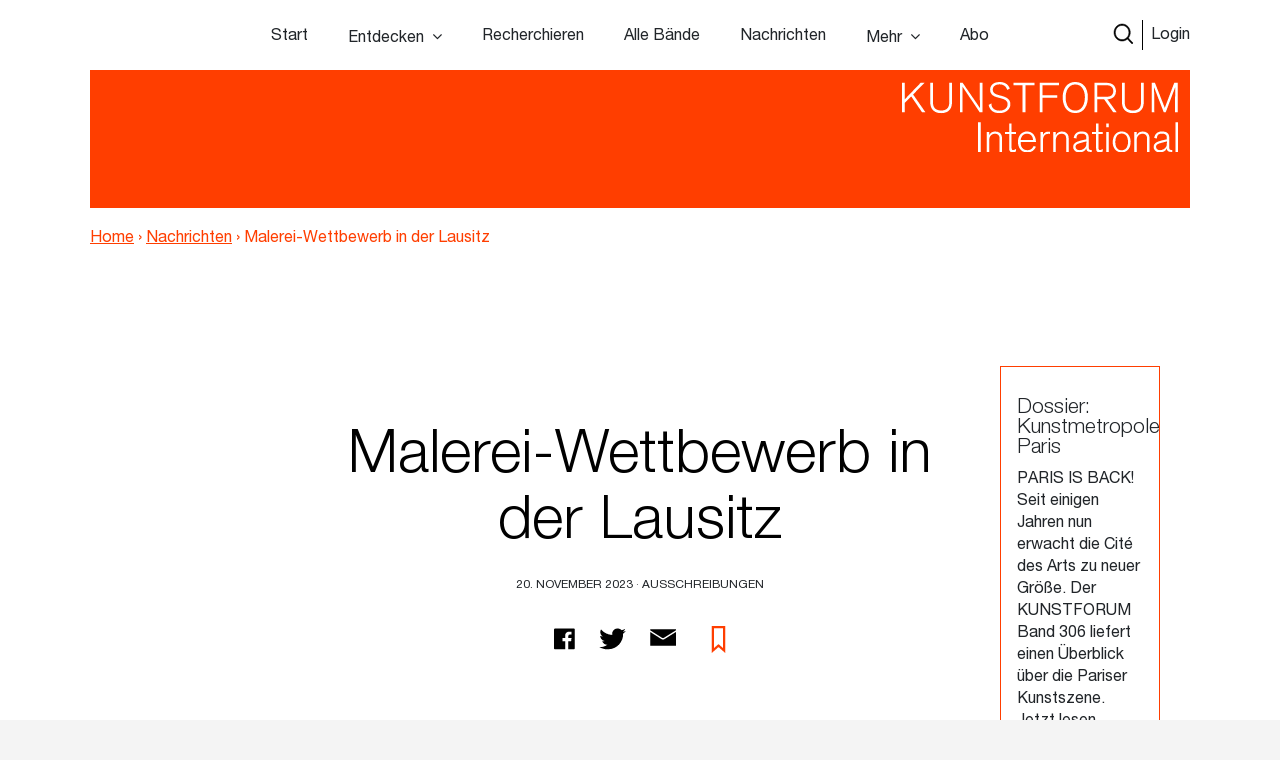

--- FILE ---
content_type: text/html; charset=UTF-8
request_url: https://www.kunstforum.de/nachrichten/malerei-wettbewerb-in-der-lausitz/
body_size: 18711
content:
<!doctype html>
<html lang="de-DE">
  <head>
  <meta charset="utf-8">
  <meta http-equiv="x-ua-compatible" content="ie=edge">
  <meta name="viewport" content="width=device-width, initial-scale=1, maximum-scale=1">
  <meta name="facebook-domain-verification" content="9qe2nx740zivirl8zvhvly3xbntbz3" />
  <link rel="icon" type="image/x-icon" href="/app/themes/kfi-theme/resources/assets/icons/favicon.ico" />
  <script id="Cookiebot" src="https://consent.cookiebot.com/uc.js" data-cbid="cdfe249b-8881-4012-9f24-1e890577934e" data-blockingmode="auto" type="text/javascript"></script>
  <script type="text/javascript">
    var gaProperty = 'UA-455428-1';
    var disableStr = 'ga-disable-' + gaProperty;
    if (document.cookie.indexOf(disableStr + '=true') > -1) {
      window[disableStr] = true;
    }
    function gaOptout() {
      document.cookie = disableStr + '=true; expires=Thu, 31 Dec 2099 23:59:59 UTC;path=/';
      window[disableStr] = true;
      alert('Das Tracking durch Google Analytics wurde in Ihrem Browser für diese Website deaktiviert.');
    }
  </script>

  <script type="text/javascript">
    var gaProperty = 'UA-455428-1';
    var disableStr = 'ga-disable-' + gaProperty; if (document.cookie.indexOf(disableStr + '=true') > -1) {
      window[disableStr] = true;
    }
    function gaOptout() {
      document.cookie = disableStr + '=true; expires=Thu, 31 Dec 2099 23:59:59 UTC; path=/';
      window[disableStr] = true;
      alert('Das Tracking durch Google Analytics wurde in Ihrem Browser für diese Website deaktiviert.'); } </script> <script> (function(i,s,o,g,r,a,m){i['GoogleAnalyticsObject']=r;i[r]=i[r]||function(){
      (i[r].q=i[r].q||[]).push(arguments)},i[r].l=1*new Date();a=s.createElement(o),
      m=s.getElementsByTagName(o)[0];a.async=1;a.src=g;m.parentNode.insertBefore(a,m)
    })(window,document,'script','//www.google-analytics.com/analytics.js','ga');
    ga('create', 'UA-455428-1', 'auto');
    ga('set', 'anonymizeIp', true);
    ga('send', 'pageview');
  </script>

  <meta name='robots' content='index, follow, max-image-preview:large, max-snippet:-1, max-video-preview:-1' />

	<!-- This site is optimized with the Yoast SEO plugin v15.9.2 - https://yoast.com/wordpress/plugins/seo/ -->
	<title>Malerei-Wettbewerb in der Lausitz &ndash; www.kunstforum.de</title>
	<meta name="description" content="„Professionelle Künstler und Künstlerinnen mit Wohnsitz und / oder Arbeitsschwerpunkt in der Lausitz“ können sich bis zum 15. Januar 2024 der Roland Gräfe Stiftung - Stiftung für Kunst und Kultur bewerben." />
	<link rel="canonical" href="https://www.kunstforum.de/nachrichten/malerei-wettbewerb-in-der-lausitz/" />
	<meta property="og:locale" content="de_DE" />
	<meta property="og:type" content="article" />
	<meta property="og:title" content="Malerei-Wettbewerb in der Lausitz &ndash; www.kunstforum.de" />
	<meta property="og:description" content="„Professionelle Künstler und Künstlerinnen mit Wohnsitz und / oder Arbeitsschwerpunkt in der Lausitz“ können sich bis zum 15. Januar 2024 der Roland Gräfe Stiftung - Stiftung für Kunst und Kultur bewerben." />
	<meta property="og:url" content="https://www.kunstforum.de/nachrichten/malerei-wettbewerb-in-der-lausitz/" />
	<meta property="og:site_name" content="www.kunstforum.de" />
	<meta name="twitter:card" content="summary_large_image" />
	<meta name="twitter:site" content="@KUNSTFORUM_int" />
	<meta name="twitter:label1" content="Geschätzte Lesezeit">
	<meta name="twitter:data1" content="1 Minute">
	<script type="application/ld+json" class="yoast-schema-graph">{"@context":"https://schema.org","@graph":[{"@type":"WebSite","@id":"https://www.kunstforum.de/#website","url":"https://www.kunstforum.de/","name":"www.kunstforum.de","description":"KUNSTFORUM international","potentialAction":[{"@type":"SearchAction","target":"https://www.kunstforum.de/search/{search_term_string}","query-input":"required name=search_term_string"}],"inLanguage":"de-DE"},{"@type":"WebPage","@id":"https://www.kunstforum.de/nachrichten/malerei-wettbewerb-in-der-lausitz/#webpage","url":"https://www.kunstforum.de/nachrichten/malerei-wettbewerb-in-der-lausitz/","name":"Malerei-Wettbewerb in der Lausitz &ndash; www.kunstforum.de","isPartOf":{"@id":"https://www.kunstforum.de/#website"},"datePublished":"2023-11-20T08:31:17+00:00","dateModified":"2023-11-20T08:31:17+00:00","description":"\u201eProfessionelle K\u00fcnstler und K\u00fcnstlerinnen mit Wohnsitz und / oder Arbeitsschwerpunkt in der Lausitz\u201c k\u00f6nnen sich bis zum 15. Januar 2024 der Roland Gr\u00e4fe Stiftung - Stiftung f\u00fcr Kunst und Kultur bewerben.","breadcrumb":{"@id":"https://www.kunstforum.de/nachrichten/malerei-wettbewerb-in-der-lausitz/#breadcrumb"},"inLanguage":"de-DE","potentialAction":[{"@type":"ReadAction","target":["https://www.kunstforum.de/nachrichten/malerei-wettbewerb-in-der-lausitz/"]}]},{"@type":"BreadcrumbList","@id":"https://www.kunstforum.de/nachrichten/malerei-wettbewerb-in-der-lausitz/#breadcrumb","itemListElement":[{"@type":"ListItem","position":1,"item":{"@type":"WebPage","@id":"https://www.kunstforum.de/","url":"https://www.kunstforum.de/","name":"Home"}},{"@type":"ListItem","position":2,"item":{"@type":"WebPage","@id":"https://www.kunstforum.de/nachrichten/malerei-wettbewerb-in-der-lausitz/","url":"https://www.kunstforum.de/nachrichten/malerei-wettbewerb-in-der-lausitz/","name":"Malerei-Wettbewerb in der Lausitz"}}]}]}</script>
	<!-- / Yoast SEO plugin. -->


<link rel="stylesheet" href="/wp/wp-includes/css/dist/block-library/style.min.css?ver=5.7.2">
<link rel="stylesheet" href="/app/mu-plugins/kf/public/css/kf-public.css?ver=1.0.0">
<link rel="stylesheet" href="/app/plugins/cbxwpbookmark/public/css/cbxwpbookmark-public.css?ver=2.0">
<link rel="stylesheet" href="/app/plugins/cbxwpbookmarkaddon/assets/cbxwpbookmarkaddon.css?ver=1.1.1">
<link rel="stylesheet" href="/app/plugins/real-time-validation-for-gravity-forms/public/assets/css/public.css?ver=1.7.0">
<link rel="stylesheet" href="/app/plugins/leaky-paywall//css/issuem-leaky-paywall.css?ver=4.10.10">
<link rel="stylesheet" href="/app/themes/kfi-theme/dist/styles/main.css">
<link rel="stylesheet" href="/app/themes/kfi-theme/dist/styles/custom.css?ver=1.03">
<script src="/wp/wp-includes/js/jquery/jquery.min.js?ver=3.5.1" id="jquery-core-js"></script>
<script src="/wp/wp-includes/js/jquery/jquery-migrate.min.js?ver=3.3.2" id="jquery-migrate-js"></script>
<script src="/app/mu-plugins/kf/public/js/kf-public.js?ver=1.0.0" id="kf-js"></script>
<script src="/app/plugins/cbxwpbookmarkaddon/assets/cbxwpbookmarkaddon.js?ver=1.0" id="cbxwpbookmarkaddon-js"></script>
<script type='text/javascript' id='cbxwpbookmarkpublicjs-js-extra'>
/* <![CDATA[ */
var cbxwpbookmark = {"ajaxurl":"https:\/\/www.kunstforum.de\/wp\/wp-admin\/admin-ajax.php","nonce":"728d2011c8","cat_template":"\"\\r\\n            <div class=\\\"cbxbookmark-mycat-editbox\\\">\\r\\n                <input class=\\\"cbxbmedit-catname\\\" name=\\\"catname\\\" value=\\\"##catname##\\\" \\\/>                \\r\\n                <select class=\\\"cbxbmedit-privacy input-catprivacy\\\" name=\\\"catprivacy\\\">\\r\\n                  <option value=\\\"1\\\" title=\\\"Public Category\\\">Public<\\\/option>\\r\\n                  <option value=\\\"0\\\" title=\\\"Private Category\\\">Private<\\\/option>\\r\\n                <\\\/select>\\r\\n                <a href=\\\"#\\\" class=\\\"cbxbookmark-btn cbxbookmark-cat-save\\\">Update <span class=\\\"cbxbm_busy\\\" style=\\\"display:none;\\\"><\\\/span><\\\/a>\\r\\n                <a href=\\\"#\\\" class=\\\"cbxbookmark-btn cbxbookmark-cat-close\\\">Close<\\\/a>\\r\\n            <\\\/div>\"","category_delete_success":"Category deleted successfully","category_delete_error":"Unable to delete the category","areyousuretodeletecat":"Diesen Bookmark-Ordner entfernen?","areyousuretodeletebookmark":"Diesen Bookmark wirklich l\u00f6schen?","bookmark_failed":"Hinzuf\u00fcgen des Bookmarks fehlgeschlagen","bookmark_removed":"Bookmark entfernt","bookmark_removed_empty":"Alle Bookmarks entfernt.","bookmark_removed_failed":"L\u00f6schen des Bookmarks hat nicht funktioniert.","error_msg":"Error loading data. Response code = ","category_name_empty":"Kategorie kann nicht leer sein.","add_to_head_defult":"Um Beitrag hinzuzuf\u00fcgen, Merkliste ausw\u00e4hlen","category_loaded_edit":"Klicken um Liste zu bearbeiten","max_cat_limit":"10","max_cat_limit_error":"Sorry, you reached the maximum category limit and to create one one, please delete unnecessary categories first","user_current_cat_count":"0","user_current_cats":"","user_can_create_cat":"0"};
/* ]]> */
</script>
<script src="/app/plugins/cbxwpbookmark/public/js/cbxwpbookmark-public.js?ver=2.0" id="cbxwpbookmarkpublicjs-js"></script>
<script type='text/javascript' id='track-the-click-js-extra'>
/* <![CDATA[ */
var ajax_var = {"nonce":"5ce478b909"};
var ttc_data = {"proBeacon":""};
/* ]]> */
</script>
<script src="/app/plugins/track-the-click/public/js/track-the-click-public.js?ver=0.3.15" id="track-the-click-js" data-noptimize="true"></script>
<script id="track-the-click-js-after" data-noptimize="true">
function getHomeURL() {return "https://www.kunstforum.de";}
function getPostID() {return 934465;}
function showClickCounts() {return false;}
function getClicksToGA() {return false;}
</script>
<script src="/app/plugins/real-time-validation-for-gravity-forms/public/assets/js/livevalidation_standalone.js?ver=1.7.0" id="real-time-validation-live-validation-js"></script>
<script src="/app/plugins/real-time-validation-for-gravity-forms/public/assets/js/public.js?ver=1.7.0" id="real-time-validation-plugin-script-js"></script>
<script src="/app/plugins/real-time-validation-for-gravity-forms/public/assets/js/default_validation.js?ver=1.7.0" id="real-time-validation-plugin-defaiult-skin-js-js"></script>
<script type='text/javascript' id='wp-statistics-tracker-js-extra'>
/* <![CDATA[ */
var WP_Statistics_Tracker_Object = {"hitRequestUrl":"https:\/\/www.kunstforum.de\/wp-json\/wp-statistics\/v2\/hit?wp_statistics_hit_rest=yes&track_all=1&current_page_type=post_type_nachrichten&current_page_id=934465&search_query&page_uri=L25hY2hyaWNodGVuL21hbGVyZWktd2V0dGJld2VyYi1pbi1kZXItbGF1c2l0ei8","keepOnlineRequestUrl":"https:\/\/www.kunstforum.de\/wp-json\/wp-statistics\/v2\/online?wp_statistics_hit_rest=yes&track_all=1&current_page_type=post_type_nachrichten&current_page_id=934465&search_query&page_uri=L25hY2hyaWNodGVuL21hbGVyZWktd2V0dGJld2VyYi1pbi1kZXItbGF1c2l0ei8","option":{"dntEnabled":"1","cacheCompatibility":"1"}};
/* ]]> */
</script>
<script src="/app/plugins/wp-statistics/assets/js/tracker.js?ver=5.7.2" id="wp-statistics-tracker-js"></script>
<!-- Analytics by WP Statistics v14.2 - https://wp-statistics.com/ -->
<meta name="facebook-domain-verification" content="nbck9jduq426x1cd9u1zd867ltc750" />		<style type="text/css" id="wp-custom-css">
			.template-impressum .maincontent img {
	height: auto;
}		</style>
		</head>
  <body class="nachrichten-template-default single single-nachrichten postid-934465 malerei-wettbewerb-in-der-lausitz app-data index-data singular-data single-data single-nachrichten-data single-nachrichten-malerei-wettbewerb-in-der-lausitz-data is-guest">
        <!-- Facebook Pixel Code -->
<!--
  <script>
    !function(f,b,e,v,n,t,s)
    {if(f.fbq)return;n=f.fbq=function(){n.callMethod?
      n.callMethod.apply(n,arguments):n.queue.push(arguments)};
      if(!f._fbq)f._fbq=n;n.push=n;n.loaded=!0;n.version='2.0';
      n.queue=[];t=b.createElement(e);t.async=!0;
      t.src=v;s=b.getElementsByTagName(e)[0];
      s.parentNode.insertBefore(t,s)}(window,document,'script',
      'https://connect.facebook.net/en_US/fbevents.js');
    fbq('init', '716049578952501');
    fbq('track', 'PageView');
  </script>
  <noscript>
    <img height="1" width="1"
        src="https://www.facebook.com/tr?id=716049578952501&ev=PageView
  &noscript=1"/>
  </noscript>
  -->
<!-- End Facebook Pixel Code -->


<div class="collapse navbar-collapse d-xs-block d-sm-block d-md-none d-lg-none" id="navbarSupportedContent">
    <ul class="navbar-nav">
        <li class="nav-item  start-link "><a class="nav-link" href="https://www.kunstforum.de/">Start</a></li><li class="nav-item   hasItems"><span class="nav-link">Entdecken</span><ul class="nav-sub"><li class="nav-sub-item  "><a class="nav-sub-link" href="https://www.kunstforum.de/entdecken/">Venedig Biennale Archiv entdecken</a></li><li class="nav-sub-item  "><a class="nav-sub-link" href="https://www.kunstforum.de/archiv-entdecken/">Archiv entdecken</a></li></ul></li><li class="nav-item   "><a class="nav-link" href="https://www.kunstforum.de/recherche/">Recherchieren</a></li><li class="nav-item   "><a class="nav-link" href="https://www.kunstforum.de/archiv/">Alle Bände</a></li><li class="nav-item   "><a class="nav-link" href="https://www.kunstforum.de/nachrichten/">Nachrichten</a></li><li class="nav-item   hasItems"><span class="nav-link">Mehr</span><ul class="nav-sub"><li class="nav-sub-item  "><a class="nav-sub-link" href="https://www.kunstforum.de/ueber-kunstforum/">Über KUNSTFORUM</a></li><li class="nav-sub-item  "><a class="nav-sub-link" href="https://www.kunstforum.de/anzeigen/">Anzeigen/Mediadaten</a></li><li class="nav-sub-item  "><a class="nav-sub-link" href="http://www.kunstforum.de/handbuch-recherche">Akademische Nutzung</a></li><li class="nav-sub-item  "><a class="nav-sub-link" href="https://www.kunstforum.de/newsletter/">Newsletter</a></li></ul></li><li class="nav-item   "><a class="nav-link" href="https://www.kunstforum.de/abo/">Abo</a></li>
    </ul>

    <button class="navbar-toggler" type="button" data-toggle="collapse" data-target="#navbarSupportedContent"
        aria-controls="navbarSupportedContent" aria-expanded="false" aria-label="Toggle navigation">
        <svg width="24" height="24" xmlns="http://www.w3.org/2000/svg" fill-rule="evenodd" clip-rule="evenodd">
            <path
                d="M12 11.293l10.293-10.293.707.707-10.293 10.293 10.293 10.293-.707.707-10.293-10.293-10.293 10.293-.707-.707 10.293-10.293-10.293-10.293.707-.707 10.293 10.293z" />
        </svg>
    </button>
</div>

<nav class="navbar navbar-expand-lg fixed-top initial-state " id="navbar-main">
    <div class="container main-navi nav-elem-pos-a">

        <div class="header-add my-2 my-lg-0 nav-elem-pos-b">
            <a href="/suche" id="nav-search-btn">
                <img src="https://www.kunstforum.de/app/themes/kfi-theme/dist/images/search-w.svg" class="search-icon-w" />
                <img src="https://www.kunstforum.de/app/themes/kfi-theme/dist/images/search.svg" class="search-icon" />
            </a>
                        <a href="#" id="nav-login-btn" class="active">Login</a>
            
            <button class="navbar-toggler d-sm-block d-xs-block d-md-none d-lg-none" type="button"
                data-toggle="collapse" data-target="#navbarSupportedContent" aria-controls="navbarSupportedContent"
                aria-expanded="false" aria-label="Toggle navigation">
                <svg xmlns="http://www.w3.org/2000/svg" viewBox="0 0 30 30" width="30" height="30" focusable="false">
                    <title>Menu</title>
                    <path stroke="currentColor" stroke-width="2" stroke-linecap="round" stroke-miterlimit="10"
                        d="M4 7h22M4 15h22M4 23h22"></path>
                </svg>
            </button>
        </div>

        <div class="d-none d-sm-none d-xs-none d-md-block d-lg-block" id="desktop-navbar">
            <ul class="navbar-nav">
                <li class="nav-item  start-link "><a class="nav-link" href="https://www.kunstforum.de/">Start</a></li><li class="nav-item   hasItems"><span class="nav-link">Entdecken</span><ul class="nav-sub"><li class="nav-sub-item  "><a class="nav-sub-link" href="https://www.kunstforum.de/entdecken/">Venedig Biennale Archiv entdecken</a></li><li class="nav-sub-item  "><a class="nav-sub-link" href="https://www.kunstforum.de/archiv-entdecken/">Archiv entdecken</a></li></ul></li><li class="nav-item   "><a class="nav-link" href="https://www.kunstforum.de/recherche/">Recherchieren</a></li><li class="nav-item   "><a class="nav-link" href="https://www.kunstforum.de/archiv/">Alle Bände</a></li><li class="nav-item   "><a class="nav-link" href="https://www.kunstforum.de/nachrichten/">Nachrichten</a></li><li class="nav-item   hasItems"><span class="nav-link">Mehr</span><ul class="nav-sub"><li class="nav-sub-item  "><a class="nav-sub-link" href="https://www.kunstforum.de/ueber-kunstforum/">Über KUNSTFORUM</a></li><li class="nav-sub-item  "><a class="nav-sub-link" href="https://www.kunstforum.de/anzeigen/">Anzeigen/Mediadaten</a></li><li class="nav-sub-item  "><a class="nav-sub-link" href="http://www.kunstforum.de/handbuch-recherche">Akademische Nutzung</a></li><li class="nav-sub-item  "><a class="nav-sub-link" href="https://www.kunstforum.de/newsletter/">Newsletter</a></li></ul></li><li class="nav-item   "><a class="nav-link" href="https://www.kunstforum.de/abo/">Abo</a></li>
            </ul>
        </div>
    </div>

    <div class="login-navi container">
                <div class="login-container d-flex">
            <div class="col-sm-12 col-md-8 teaser-col">
                <div class="row">
                    <div class="col-sm-4 img-col">
                        <img class="img-col-image" src="https://d3speutakpkuqn.cloudfront.net/app/uploads/2025/12/11091201/Baende_1-2_307.png" />
                    </div>
                    <div class="col-sm-8 teaser-col">
                        <h4>Sie sind noch kein*e Abonnent*in?</h4>
                        <p>Lesen Sie alle Inhalte der bisher erschienenen 307 Bände im KUNSTFORUM Abo</p>
                        <ul>
                                                        <li>Printausgabe + Digitalzugang und E-Paper inklusive</li>
                                                        <li>Inspiration und Online-Recherche in allen bisher erschienenen Bänden</li>
                                                        <li>flexibel mit dem aktuellen, letzten oder nächsten Band einsteigen</li>
                                                    </ul>
                        <a href="/abo" class="kf-btn mt-auto mr-auto">Jetzt abonnieren</a>
                    </div>
                </div>
            </div>
            <div class="col-sm-12 col-md-4 login-col">
                                <form name="loginform" id="loginform" action="https://www.kunstforum.de/wp/wp-login.php" method="post">
                    <h4>Login</h4>
                    <p>Wenn Sie bereits Abonnent sind, loggen Sie sich hier ein:</p>
                    
                    <input id="user_login" placeholder="E-Mail-Adresse" type="text" size="20" value="" name="log">
                    <input id="user_pass" placeholder="Passwort" type="password" size="20" value="" name="pwd">
                    <p class="login-additonal-text">
                        <a href="/passwort-vergessen/">Passwort vergessen?</a>
                    </p>
                    <input class="kf-btn-black ml-auto" type="submit" value="Anmelden" name="wp-submit">
                    <input id="rememberme" style="display: none;" type="checkbox" value="forever" name="rememberme">
                    <input type="hidden" value="https://www.kunstforum.de/nachrichten/malerei-wettbewerb-in-der-lausitz" name="redirect_to">
                </form>
                <div class="client-custom-login">
                    <a href="/kundennummer-konvertierung/">Login mit Kunden/Login-Nummer oder Fragen zum Login?</a><br>
                    <a href="/shibboleth-login/">Login für Institutionen (Shibboleth)</a>
                </div>
            </div>
        </div>
    </div>

    <div class="search-navi container">
        <div class="kf-top-bar-search-wrapper">
  <div class="">
    <div class="kf-bar-enclosure">
      <div class="kf-bar kf-top-bar-search">
        <form action="/suche" method="GET" id="header-search-form">
                      <input type="text" id="search-text-query" name="query" placeholder="Volltextsuche im Archiv: Suchen Sie nach Themen,
        Begriffen, Personen, Institutionen etc..." />
                    <input id="search-submit-query" type="image" src="https://www.kunstforum.de/app/themes/kfi-theme/dist/images/search_icon.svg" />
        </form>
      </div>
              <span class="kf-slogan float-left"></span>
                    <span class="kf-slogan float-right">
          <a href="/">KUNSTFORUM International</a>
        </span>
          </div>
  </div>
</div>

    </div>
</nav>
    <div class="wrap" role="document">
      
  
  <div class="kf-article-stage">
                <div class="container">
            <div class="kf-bar-enclosure">
                <div class="kf-bar home-link">
                    <div class="logo-50-years">
                        <a href="/" title="KUNSTFORUM International">
                            <img src="https://www.kunstforum.de/app/themes/kfi-theme/dist/images/KF_Logo_ab2025_font.svg"
                                style="width: 300px;top: 0;height: auto;" class="logo" />
                        </a>
                    </div>
                </div>
                                <div class="kf-slogan float-left breadcrumb">
                    <a href="https://www.kunstforum.de" class="bc-link home">Home</a>
                                        <span class="divider">›</span>
                                        <a href="https://www.kunstforum.de/nachrichten" class="bc-link">Nachrichten</a>
                                                            <span class="divider">›</span>
                                        <span href="https://www.kunstforum.de/nachrichten/malerei-wettbewerb-in-der-lausitz/" class="bc-link">Malerei-Wettbewerb in der Lausitz</span>
                                                        </div>
                                <div class="kf-slogan float-right d-none">
                    <a href="/">KUNSTFORUM International</a>
                </div>
            </div>
        </div>
    </div>
  <div class="maincontent newsletter_modal_wrapper">

    <div itemscope itemtype="http://schema.org/Article" class="postcontent">

      <div class="top-anchor tablet row">
        <div class="container d-flex flex-nowrap">
          <div class="col-md-2 col-sm-2 col-xs-2 band-col">
            <div class="floating-issue">
              <a href="/abo" class="d-flex flex-column justify-content-center align-items-start">
                                                  <img src="https://d3speutakpkuqn.cloudfront.net/app/uploads/2025/12/04120719/KF307_1.png" class="img-fluid" />
                              </a>
            </div>
          </div>
          <div class="col-md-10 col-sm-10 col-xs-10 meta-col col-md-10 col-sm-10 col-xs-10 meta-col d-flex justify-content-center flex-column">
            <p class="band-link"><a href="/abo">KUNSTFORUM <u>Jetzt Probe lesen</u></a></p>
          </div>
        </div>
      </div>

      <div class="container">
        <div class="floating-trigger"></div>
        <div class="floating-sticky static-issue">
          <div class="floating-inner">
                            <div class="floating-infobox">
                <a href="https://www.kunstforum.de/dossier/kunstmetropole-paris/" class="d-flex flex-row justify-content-center align-items-start flex-wrap">
                  <span class="nachricht-infobox">
                    <span class="nachricht-infobox-title">Dossier: Kunstmetropole Paris</span>
                    <span class="nachricht-infobox-text">PARIS IS BACK! Seit einigen Jahren nun erwacht die Cité des Arts zu neuer Größe. Der KUNSTFORUM Band 306 liefert einen Überblick über die Pariser Kunstszene.

<a href="https://www.kunstforum.de/band/2025-306-made-in-paris/" target="_blank" rel="noopener"><span style="text-decoration: underline;">Jetzt lesen</span></a></span>
                  </span>
                </a>
            </div>
            
            <div class="floating-issue">
              <a href="/abo" class="d-flex flex-row justify-content-center align-items-start flex-wrap">
                                                  <img src="https://d3speutakpkuqn.cloudfront.net/app/uploads/2025/12/04120719/KF307_1.png" class="img-fluid static-img" />
                                <p class="head">KUNSTFORUM</p>
                <p class="link">Jetzt Probe lesen</p>
              </a>
            </div>
          </div>
        </div>
      </div>


      <div class="article-row justify-content-center  flex-column content_small">
  <h1 itemprop="name headline mainEntityOfPage" class="article_h1">Malerei-Wettbewerb in der Lausitz</h1>
  <div class="nachricht-meta">
  <span itemprop="datePublished dateModified" content="2023-11-20">
      <span class="uppercase">
        20. November 2023 ·
        Ausschreibungen
      </span>
    </span>
  </div>
  <div class="row justify-content-center content_small">
  <div class="col-lg-6 col-md-10">
    <div class="article_social">
            
      <a class="social-link" href="https://www.facebook.com/sharer/sharer.php?u=https%3A%2F%2Fwww.kunstforum.de%2Fnachrichten%2Fmalerei-wettbewerb-in-der-lausitz%2F&t=Malerei-Wettbewerb+in+der+Lausitz"
        onclick="javascript:window.open(this.href, '', 'menubar=no,toolbar=no,resizable=yes,scrollbars=yes,height=300,width=600');return false;"
        target="_blank" title="Auf Facebook teilen">
        <img src="https://www.kunstforum.de/app/themes/kfi-theme/dist/images/facebook_black.svg" />
      </a>

      <a class="social-link" href="https://twitter.com/share?url=https%3A%2F%2Fwww.kunstforum.de%2Fnachrichten%2Fmalerei-wettbewerb-in-der-lausitz%2F&via=KUNSTFORUM_int&text=Malerei-Wettbewerb+in+der+Lausitz"
        onclick="javascript:window.open(this.href, '', 'menubar=no,toolbar=no,resizable=yes,scrollbars=yes,height=300,width=600');return false;"
        target="_blank" title="Auf Twitter teilen">
        <img src="https://www.kunstforum.de/app/themes/kfi-theme/dist/images/twitter_black.svg" />
      </a>

      <a class="social-link" href="mailto:?subject=Malerei-Wettbewerb in der Lausitz - Artikel auf KUNSTFORUM&body=Folgenden Artikel habe ich auf KUNSTFORUM gefunden:%0D%0AMalerei-Wettbewerb in der Lausitz%0D%0ALink: %0D%0Ahttps://www.kunstforum.de/nachrichten/malerei-wettbewerb-in-der-lausitz/" title="per Mail versenden">
        <img src="https://www.kunstforum.de/app/themes/kfi-theme/dist/images/mail_black.svg" />
      </a>

      <div data-object_id="934465" class="cbxwpbkmarkwrap cbxwpbkmarkwrap-nachrichten "><a data-loggedin="0" data-type="nachrichten" data-object_id="934465" class="cbxwpbkmarktrig  cbxwpbkmarktrig-button-addto" title="Bookmark This" href="#"><span class="cbxwpbkmarktrig-label">Bookmark(<i class="cbxwpbkmarktrig-count">0</i>)</span></a> <div  data-type="nachrichten" data-object_id="934465" class="cbxwpbkmarkguestwrap" id="cbxwpbkmarkguestwrap-934465"><div class="cbxwpbkmarkguest-message"><a href="#" class="cbxwpbkmarkguesttrig_close"></a><a class="cbxwpbkmarkguest-text" href="/abo"><strong>Artikel merken</strong><br/>Werden Sie Abonnent um die Merklisten-Funktion zu nutzen. <span>Mehr Infos</span></a></div></div></div>
    </div>
  </div>
</div>
</div>

      
      
      <div class="article-body" itemprop="articleBody"><p><b>„Professionelle Künstler und Künstlerinnen mit Wohnsitz und / oder Arbeitsschwerpunkt in der Lausitz“ können sich bis zum 15. Januar 2024 der Roland Gräfe Stiftung &#8211; Stiftung für Kunst und Kultur bewerben.</b></p>
<p>Der Preis ist für Malerei ausgelobt und mit 7.500 Euro dotiert. Thema: „Die Lausitz im Wandel“ Achtung: „Der Künstler wird gebeten, der Stiftung eine Arbeit für die Kunstsammlung der Stiftung zu übereignen“. Einzureichen sind 10 Farbkopien/Fotos im DIN A 4-Format. Nähere Infos und Kontakt: Roland Gräfe Stiftung &#8211; Stiftung für Kunst und Kultur, Lößnitzgrundstraße 13, 01445 Radebeul, Mail: info@roland-graefe-stiftung.de, <a href="http://www.roland-graefe-stiftung.de" target="_blank" rel="noopener">www.roland-graefe-stiftung.de</a></p>
</div>

      <div class="top-anchor mobile row" style="display: none">
        <div class="container d-flex flex-nowrap">
          <div class="col-md-2 col-sm-2 col-xs-2 band-col">
            <div class="floating-issue">
              <a href="/abo" class="d-flex flex-column justify-content-center align-items-start">
                                                  <img src="https://d3speutakpkuqn.cloudfront.net/app/uploads/2025/12/04120719/KF307_1.png" class="img-fluid" />
                              </a>
            </div>
          </div>
          <div class="col-md-10 col-sm-10 col-xs-10 meta-col d-flex justify-content-center flex-column">
            <p class="band-link"><a href="/abo">KUNSTFORUM <u>Jetzt Probe lesen</u></a></p>
          </div>
        </div>
      </div>

            
      <div class="bottom-sharer">
        <div class="row justify-content-center content_small">
  <div class="col-lg-6 col-md-10">
    <div class="article_social">
            
      <a class="social-link" href="https://www.facebook.com/sharer/sharer.php?u=https%3A%2F%2Fwww.kunstforum.de%2Fnachrichten%2Fmalerei-wettbewerb-in-der-lausitz%2F&t=Malerei-Wettbewerb+in+der+Lausitz"
        onclick="javascript:window.open(this.href, '', 'menubar=no,toolbar=no,resizable=yes,scrollbars=yes,height=300,width=600');return false;"
        target="_blank" title="Auf Facebook teilen">
        <img src="https://www.kunstforum.de/app/themes/kfi-theme/dist/images/facebook_black.svg" />
      </a>

      <a class="social-link" href="https://twitter.com/share?url=https%3A%2F%2Fwww.kunstforum.de%2Fnachrichten%2Fmalerei-wettbewerb-in-der-lausitz%2F&via=KUNSTFORUM_int&text=Malerei-Wettbewerb+in+der+Lausitz"
        onclick="javascript:window.open(this.href, '', 'menubar=no,toolbar=no,resizable=yes,scrollbars=yes,height=300,width=600');return false;"
        target="_blank" title="Auf Twitter teilen">
        <img src="https://www.kunstforum.de/app/themes/kfi-theme/dist/images/twitter_black.svg" />
      </a>

      <a class="social-link" href="mailto:?subject=Malerei-Wettbewerb in der Lausitz - Artikel auf KUNSTFORUM&body=Folgenden Artikel habe ich auf KUNSTFORUM gefunden:%0D%0AMalerei-Wettbewerb in der Lausitz%0D%0ALink: %0D%0Ahttps://www.kunstforum.de/nachrichten/malerei-wettbewerb-in-der-lausitz/" title="per Mail versenden">
        <img src="https://www.kunstforum.de/app/themes/kfi-theme/dist/images/mail_black.svg" />
      </a>

      <div data-object_id="934465" class="cbxwpbkmarkwrap cbxwpbkmarkwrap-nachrichten "><a data-loggedin="0" data-type="nachrichten" data-object_id="934465" class="cbxwpbkmarktrig  cbxwpbkmarktrig-button-addto" title="Bookmark This" href="#"><span class="cbxwpbkmarktrig-label">Bookmark(<i class="cbxwpbkmarktrig-count">0</i>)</span></a> <div  data-type="nachrichten" data-object_id="934465" class="cbxwpbkmarkguestwrap" id="cbxwpbkmarkguestwrap-934465"><div class="cbxwpbkmarkguest-message"><a href="#" class="cbxwpbkmarkguesttrig_close"></a><a class="cbxwpbkmarkguest-text" href="/abo"><strong>Artikel merken</strong><br/>Werden Sie Abonnent um die Merklisten-Funktion zu nutzen. <span>Mehr Infos</span></a></div></div></div>
    </div>
  </div>
</div>
      </div>

      <div class="bottom-trigger"></div>
    </div>

    <div class="container">
                  <hr>
      <div class="kf-front-title-articles bgw">
        <h5 class="section-title">WEITERE NACHRICHTEN</h5>
        <div id="moreNachrichten" class="carousel slick-slider container" data-interval="false">
          <div class="carousel-inner" style="width: 100%">
                                      <div class="col-sm-12 teaser-hover">
                <a href="https://www.kunstforum.de/nachrichten/max-ernst-stipendium-fuer-fynn-ribbeck/">
                  <div class="thumb-aspect" style="background-image: url(https://d3speutakpkuqn.cloudfront.net/app/uploads/2026/01/17183650/011preise_ribbeck.jpg)"></div>
                </a>

                <a href="https://www.kunstforum.de/nachrichten/max-ernst-stipendium-fuer-fynn-ribbeck/">

                  <div class="nachrichten-date">
                    <span class="uppercase">
                      19. Januar 2026
                    </span>
                  </div>

                  <h4>Max Ernst Stipendium für Fynn Ribbeck</h4>

                                      <h5>Fynn Ribbeck darf das diesjährige Max Ernst Stipendium der Stadt Brühl antreten (10.000 Euro). Er setzte sich gegen 262 andere Bewerbungen durch.

Die Preisverleihung ist traditionellerweis...</h5>
                  
                  <div class="artikel-meta">
                    <span class="uppercase">
                                          </span>
                    <span>
                                          </span>
                    <span class="uppercase">
                      <span class="uppercase">
    <strong>
                    </strong>
</span>
                    </span>
                  </div>
                </a>
              </div>
                          <div class="col-sm-12 teaser-hover">
                <a href="https://www.kunstforum.de/nachrichten/weimer-fordert-eu-vorgehen-gegen-ki-generierte-holocaust-bilder/">
                  <div class="thumb-aspect" style="background-image: url()"></div>
                </a>

                <a href="https://www.kunstforum.de/nachrichten/weimer-fordert-eu-vorgehen-gegen-ki-generierte-holocaust-bilder/">

                  <div class="nachrichten-date">
                    <span class="uppercase">
                      19. Januar 2026
                    </span>
                  </div>

                  <h4>Weimer fordert EU-Vorgehen gegen KI-generierte Holocaust-Bilder</h4>

                                      <h5>Der amtierende Kulturstaatsminister Wolfram Weimer fordert ein beherztes Vorgehen der Europäischen Union gegen die Verbreitung von KI-generierten Bildern und Filmen über den Holocaust.

Mit...</h5>
                  
                  <div class="artikel-meta">
                    <span class="uppercase">
                                          </span>
                    <span>
                                          </span>
                    <span class="uppercase">
                      <span class="uppercase">
    <strong>
                    </strong>
</span>
                    </span>
                  </div>
                </a>
              </div>
                          <div class="col-sm-12 teaser-hover">
                <a href="https://www.kunstforum.de/nachrichten/fuehrungen-zu-klimt-deckengemaelden-im-wiener-burgtheater/">
                  <div class="thumb-aspect" style="background-image: url(https://d3speutakpkuqn.cloudfront.net/app/uploads/2026/01/19080127/960px-Wien_-_Burgtheater_linke_Feststiege.jpg)"></div>
                </a>

                <a href="https://www.kunstforum.de/nachrichten/fuehrungen-zu-klimt-deckengemaelden-im-wiener-burgtheater/">

                  <div class="nachrichten-date">
                    <span class="uppercase">
                      19. Januar 2026
                    </span>
                  </div>

                  <h4>Führungen zu Klimt-Deckengemälden im Wiener Burgtheater</h4>

                                      <h5>Im Zuge ihrer Renovierung können bis Juni 2026 die Deckengemälde des berühmten österreichischen Malers Gustav Klimt im Wiener Burgtheater im Rahmen von Sonderführungen aus der Nähe betrachtet...</h5>
                  
                  <div class="artikel-meta">
                    <span class="uppercase">
                                          </span>
                    <span>
                                          </span>
                    <span class="uppercase">
                      <span class="uppercase">
    <strong>
                    </strong>
</span>
                    </span>
                  </div>
                </a>
              </div>
                          <div class="col-sm-12 teaser-hover">
                <a href="https://www.kunstforum.de/nachrichten/ausschreibung-erfurt-kraemerbrueckeninstallation/">
                  <div class="thumb-aspect" style="background-image: url()"></div>
                </a>

                <a href="https://www.kunstforum.de/nachrichten/ausschreibung-erfurt-kraemerbrueckeninstallation/">

                  <div class="nachrichten-date">
                    <span class="uppercase">
                      19. Januar 2026
                    </span>
                  </div>

                  <h4>Ausschreibung Erfurt: Krämerbrückeninstallation</h4>

                                      <h5>In der Thüringer Landeshauptstadt Erfurt findet jedes Jahr das Krämerbrückenfest rund um die Krämerbrücke statt. Dazu führen die Stadtverwaltung Erfurt (Kulturdirektion), der Verband Bildende...</h5>
                  
                  <div class="artikel-meta">
                    <span class="uppercase">
                                          </span>
                    <span>
                                          </span>
                    <span class="uppercase">
                      <span class="uppercase">
    <strong>
                    </strong>
</span>
                    </span>
                  </div>
                </a>
              </div>
                          <div class="col-sm-12 teaser-hover">
                <a href="https://www.kunstforum.de/nachrichten/duesseldorfer-buchhandlung-mueller-boehm-bandvorstellung-made-in-paris/">
                  <div class="thumb-aspect" style="background-image: url(https://d3speutakpkuqn.cloudfront.net/app/uploads/2026/01/16120442/KUNSTFORUM-WEEKENDER-NL-e1768561517343.jpg)"></div>
                </a>

                <a href="https://www.kunstforum.de/nachrichten/duesseldorfer-buchhandlung-mueller-boehm-bandvorstellung-made-in-paris/">

                  <div class="nachrichten-date">
                    <span class="uppercase">
                      19. Januar 2026
                    </span>
                  </div>

                  <h4>Düsseldorfer Buchhandlung Müller & Böhm: Bandvorstellung Made in Paris</h4>

                                      <h5>Am Donnerstag, den 22. Januar sprechen Heinz-Norbert Jocks und Philipp Holstein in der Düsseldorfer Buchhandlung Müller &amp; Böhm über den KUNSTFORUM Band 306 ...</h5>
                  
                  <div class="artikel-meta">
                    <span class="uppercase">
                                          </span>
                    <span>
                                          </span>
                    <span class="uppercase">
                      <span class="uppercase">
    <strong>
                    </strong>
</span>
                    </span>
                  </div>
                </a>
              </div>
                          <div class="col-sm-12 teaser-hover">
                <a href="https://www.kunstforum.de/nachrichten/kunstakademie-duesseldorf-juedische-verbaende-fordern-ausladung-von-palaestinensischer-kuenstlerin/">
                  <div class="thumb-aspect" style="background-image: url(https://d3speutakpkuqn.cloudfront.net/app/uploads/2026/01/16172749/960px-Kunstakademie_in_Duesseldorf-Altstadt_von_Nordwesten.jpg)"></div>
                </a>

                <a href="https://www.kunstforum.de/nachrichten/kunstakademie-duesseldorf-juedische-verbaende-fordern-ausladung-von-palaestinensischer-kuenstlerin/">

                  <div class="nachrichten-date">
                    <span class="uppercase">
                      19. Januar 2026
                    </span>
                  </div>

                  <h4>Kunstakademie Düsseldorf: Jüdische Verbände fordern Ausladung von palästinensischer Künstlerin</h4>

                                      <h5>Für eine Veranstaltung haben Studierende der Kunstakademie Düsseldorf die palästinensische Künstlerin Basma al-Sharif eingeladen. Nun fordern jüdische Organisationen eine Absage der Veranstalt...</h5>
                  
                  <div class="artikel-meta">
                    <span class="uppercase">
                                          </span>
                    <span>
                                          </span>
                    <span class="uppercase">
                      <span class="uppercase">
    <strong>
                    </strong>
</span>
                    </span>
                  </div>
                </a>
              </div>
                          <div class="col-sm-12 teaser-hover">
                <a href="https://www.kunstforum.de/nachrichten/nominierungen-fuer-pauli-preis-stehen-fest/">
                  <div class="thumb-aspect" style="background-image: url(https://d3speutakpkuqn.cloudfront.net/app/uploads/2026/01/16175649/010preise_Max_Slevogt_Gustav_Pauli_19241.jpg)"></div>
                </a>

                <a href="https://www.kunstforum.de/nachrichten/nominierungen-fuer-pauli-preis-stehen-fest/">

                  <div class="nachrichten-date">
                    <span class="uppercase">
                      19. Januar 2026
                    </span>
                  </div>

                  <h4>Nominierungen für Pauli-Preis stehen fest</h4>

                                      <h5>Jan Albers, Christiane Baumgartner, Harry Hachmeister, Annette Kelm, Caroline Kryzecki, Phung-Tien Phan, Liesl Raff sowie Anike Joyce Sadiq sind für den Bremer Pauli-Preis nominiert (Preisgeld: 30...</h5>
                  
                  <div class="artikel-meta">
                    <span class="uppercase">
                                          </span>
                    <span>
                                          </span>
                    <span class="uppercase">
                      <span class="uppercase">
    <strong>
                    </strong>
</span>
                    </span>
                  </div>
                </a>
              </div>
                          <div class="col-sm-12 teaser-hover">
                <a href="https://www.kunstforum.de/nachrichten/internationales-bildhauer-symposion-st-blasien/">
                  <div class="thumb-aspect" style="background-image: url()"></div>
                </a>

                <a href="https://www.kunstforum.de/nachrichten/internationales-bildhauer-symposion-st-blasien/">

                  <div class="nachrichten-date">
                    <span class="uppercase">
                      19. Januar 2026
                    </span>
                  </div>

                  <h4>Internationales Bildhauer-Symposion St. Blasien</h4>

                                      <h5>Auch in diesem Jahr laden die Hochschwarzwald Tourismus GmbH, die Stadt St. Blasien und der Werbe- und Aktivkreis St. Blasien hauptberuflich arbeitende Künstlerinnen und Künstler ein, sich zur Te...</h5>
                  
                  <div class="artikel-meta">
                    <span class="uppercase">
                                          </span>
                    <span>
                                          </span>
                    <span class="uppercase">
                      <span class="uppercase">
    <strong>
                    </strong>
</span>
                    </span>
                  </div>
                </a>
              </div>
                          <div class="col-sm-12 teaser-hover">
                <a href="https://www.kunstforum.de/nachrichten/martin-faass-wird-neuer-leiter-der-kasseler-museen/">
                  <div class="thumb-aspect" style="background-image: url(https://d3speutakpkuqn.cloudfront.net/app/uploads/2026/01/16142014/25a029-118-foto-annette-koroll.jpg)"></div>
                </a>

                <a href="https://www.kunstforum.de/nachrichten/martin-faass-wird-neuer-leiter-der-kasseler-museen/">

                  <div class="nachrichten-date">
                    <span class="uppercase">
                      19. Januar 2026
                    </span>
                  </div>

                  <h4>Martin Faass wird neuer Leiter der Kasseler Museen</h4>

                                      <h5>Der promovierte Kunsthistoriker und Germanist Martin Faass übernimmt laut Hessischem Kultusministerium zum 1. März 2026 die Direktion von Hessen Kassel Heritage.  

Der 63-Jährige steht se...</h5>
                  
                  <div class="artikel-meta">
                    <span class="uppercase">
                                          </span>
                    <span>
                                          </span>
                    <span class="uppercase">
                      <span class="uppercase">
    <strong>
                    </strong>
</span>
                    </span>
                  </div>
                </a>
              </div>
                          <div class="col-sm-12 teaser-hover">
                <a href="https://www.kunstforum.de/nachrichten/swifties-sorgen-fuer-besucherinnenrekord-im-museum-wiesbaden-2025/">
                  <div class="thumb-aspect" style="background-image: url(https://d3speutakpkuqn.cloudfront.net/app/uploads/2026/01/16093535/Friedrich-Heyser-Ophelia-mit-Gast-Foto-Christoph-Boeckheler.jpg)"></div>
                </a>

                <a href="https://www.kunstforum.de/nachrichten/swifties-sorgen-fuer-besucherinnenrekord-im-museum-wiesbaden-2025/">

                  <div class="nachrichten-date">
                    <span class="uppercase">
                      19. Januar 2026
                    </span>
                  </div>

                  <h4>Swifties sorgen für Besucher*innenrekord im Museum Wiesbaden 2025</h4>

                                      <h5>Das Museum Wiesbaden verzeichnet für 2025 einen Rekord an Besucher*innen aufgrund des medialen Hypes um Friedrich Heysers Gemälde „Ophelia“, Ausstellungshighlights und seinem Jubiläum. ...</h5>
                  
                  <div class="artikel-meta">
                    <span class="uppercase">
                                          </span>
                    <span>
                                          </span>
                    <span class="uppercase">
                      <span class="uppercase">
    <strong>
                    </strong>
</span>
                    </span>
                  </div>
                </a>
              </div>
                          <div class="col-sm-12 teaser-hover">
                <a href="https://www.kunstforum.de/nachrichten/erste-gertrud-bing-research-residency-stipendiatin-marysia-lewandowska/">
                  <div class="thumb-aspect" style="background-image: url(https://d3speutakpkuqn.cloudfront.net/app/uploads/2026/01/16111908/330px-Heilwigstrasse_116_Hamburg-Eppendorf.2.20480.ajb_.jpg)"></div>
                </a>

                <a href="https://www.kunstforum.de/nachrichten/erste-gertrud-bing-research-residency-stipendiatin-marysia-lewandowska/">

                  <div class="nachrichten-date">
                    <span class="uppercase">
                      19. Januar 2026
                    </span>
                  </div>

                  <h4>Erste Gertrud-Bing-Research-Residency-Stipendiatin: Marysia Lewandowska</h4>

                                      <h5>Anlässlich des hundertjährigen Jubiläums der Kulturwissenschaftlichen Bibliothek Warburg in Hamburg geben die Stadtkuratorin Hamburg und Kunsthaus Hamburg gemeinsam mit der Villa Romana in Flore...</h5>
                  
                  <div class="artikel-meta">
                    <span class="uppercase">
                                          </span>
                    <span>
                                          </span>
                    <span class="uppercase">
                      <span class="uppercase">
    <strong>
                    </strong>
</span>
                    </span>
                  </div>
                </a>
              </div>
                          <div class="col-sm-12 teaser-hover">
                <a href="https://www.kunstforum.de/nachrichten/wien-kunstmesse-viennacontemporary-steht-vor-dem-aus/">
                  <div class="thumb-aspect" style="background-image: url()"></div>
                </a>

                <a href="https://www.kunstforum.de/nachrichten/wien-kunstmesse-viennacontemporary-steht-vor-dem-aus/">

                  <div class="nachrichten-date">
                    <span class="uppercase">
                      19. Januar 2026
                    </span>
                  </div>

                  <h4>Wien: Kunstmesse Viennacontemporary steht vor dem Aus</h4>

                                      <h5>Wiens renommierte Kunstmesse Viennacontemporary steckt in der Krise. Ein Teil der bisherigen Mitarbeiter*innen haben ihr Ausscheiden bereits bekanntgegeben, auf der Webseite werden noch der Managin...</h5>
                  
                  <div class="artikel-meta">
                    <span class="uppercase">
                                          </span>
                    <span>
                                          </span>
                    <span class="uppercase">
                      <span class="uppercase">
    <strong>
                    </strong>
</span>
                    </span>
                  </div>
                </a>
              </div>
                      </div>
          <button class="slick-prev slick-arrow slick-disabled" aria-label="Previous" type="button" aria-disabled="true" style="display: block;">Previous</button>
          <button class="slick-next slick-arrow" aria-label="Next" type="button" style="display: block;" aria-disabled="false">Next</button>
        </div>
      </div>
      
                  <hr>
      <div class="kf-front-title-articles bgw">
        <h5 class="section-title">DAS KÖNNTE SIE AUCH INTERESSIEREN</h5>
        <div id="moreArticles" class="carousel slick-slider container" data-interval="false">
          <div class="carousel-inner" style="width: 100%">
                                      <div class="col-sm-12 teaser-hover">
                <a href="https://www.kunstforum.de/artikel/oel-und-knochen/">
                  <div class="thumb-aspect" style="background-image: url(https://d3speutakpkuqn.cloudfront.net/app/uploads/2025/12/10143429/7697398_image_0_42.jpg)"></div>
                </a>

                <a href="https://www.kunstforum.de/artikel/oel-und-knochen/">
                  <h4>Öl und Knochen</h4>
                  <h5>Ein Gedankengang von Francisco Goya über Marina Abramović zu Friedrich Merz</h5>
                                                      <div class="artikel-meta">
                    <span class="uppercase">
                      von 
  <span class="uppercase">
    <span class="artikel-autoren">Michael Hübl</span>
          <span> · </span>
      </span>
                    </span>
                    <span>
                      Bd. 307
    , 2025
    <span> · </span>
                    </span>
                    <span class="uppercase">
                      <span class="uppercase">
    <strong>
                Fragen zur Zeit
                    </strong>
</span>
                    </span>
                  </div>
                </a>
              </div>
                          <div class="col-sm-12 teaser-hover">
                <a href="https://www.kunstforum.de/artikel/feuer-werke/">
                  <div class="thumb-aspect" style="background-image: url(https://d3speutakpkuqn.cloudfront.net/app/uploads/2025/12/11082602/7697398_image_0_49-scaled1-e1765438534218.jpg)"></div>
                </a>

                <a href="https://www.kunstforum.de/artikel/feuer-werke/">
                  <h4>Feuer-Werke</h4>
                  <h5>Brand, Rauch und Explosion in der Gegenwartskunst</h5>
                                                      <div class="artikel-meta">
                    <span class="uppercase">
                      von 
  <span class="uppercase">
    <span class="artikel-autoren">Isa Bickmann</span>
          <span> · </span>
      </span>
                    </span>
                    <span>
                      Bd. 307
    , 2025
    <span> · </span>
                    </span>
                    <span class="uppercase">
                      <span class="uppercase">
    <strong>
                Titel:
                            Feuer-Werke. Kunst in Flammen
                        </strong>
</span>
                    </span>
                  </div>
                </a>
              </div>
                          <div class="col-sm-12 teaser-hover">
                <a href="https://www.kunstforum.de/artikel/die-macht-des-feuers/">
                  <div class="thumb-aspect" style="background-image: url(https://d3speutakpkuqn.cloudfront.net/app/uploads/2025/12/10143447/combined_7697448_0_7697449_0-scaled.jpg)"></div>
                </a>

                <a href="https://www.kunstforum.de/artikel/die-macht-des-feuers/">
                  <h4>Die Macht des Feuers</h4>
                  <h5>Objekt, Material, Zeichen</h5>
                                                      <div class="artikel-meta">
                    <span class="uppercase">
                      von 
  <span class="uppercase">
    <span class="artikel-autoren">Isa Bickmann</span>
          <span> · </span>
      </span>
                    </span>
                    <span>
                      Bd. 307
    , 2025
    <span> · </span>
                    </span>
                    <span class="uppercase">
                      <span class="uppercase">
    <strong>
                Titel:
                            Feuer-Werke. Kunst in Flammen
                        - Einführungsessay
                        </strong>
</span>
                    </span>
                  </div>
                </a>
              </div>
                          <div class="col-sm-12 teaser-hover">
                <a href="https://www.kunstforum.de/artikel/pyrofeminismus-performative-praktiken/">
                  <div class="thumb-aspect" style="background-image: url(https://d3speutakpkuqn.cloudfront.net/app/uploads/2025/12/10143853/combined_7697464_0_7697465_0-scaled.jpg)"></div>
                </a>

                <a href="https://www.kunstforum.de/artikel/pyrofeminismus-performative-praktiken/">
                  <h4>Pyrofeminismus</h4>
                  <h5>Performative Pratiken im Zeichen des Feuers</h5>
                                                      <div class="artikel-meta">
                    <span class="uppercase">
                      von 
  <span class="uppercase">
    <span class="artikel-autoren">Isa Bickmann</span>
          <span> · </span>
      </span>
                    </span>
                    <span>
                      Bd. 307
    , 2025
    <span> · </span>
                    </span>
                    <span class="uppercase">
                      <span class="uppercase">
    <strong>
                Titel:
                            Feuer-Werke. Kunst in Flammen
                        - I. Performativität des Feuers
                        </strong>
</span>
                    </span>
                  </div>
                </a>
              </div>
                          <div class="col-sm-12 teaser-hover">
                <a href="https://www.kunstforum.de/artikel/stein-henningsen-im-gespraech/">
                  <div class="thumb-aspect" style="background-image: url(https://d3speutakpkuqn.cloudfront.net/app/uploads/2025/12/10143952/combined_7697476_0_7697477_0-scaled.jpg)"></div>
                </a>

                <a href="https://www.kunstforum.de/artikel/stein-henningsen-im-gespraech/">
                  <h4>Stein Henningsen</h4>
                  <h5>"Das Feuer ist mein Freund, und wir entscheiden gemeinsam,wie und wann das Werk endet."</h5>
                                                      <div class="artikel-meta">
                    <span class="uppercase">
                      von 
  <span class="uppercase">
    <span class="artikel-autoren">Isa Bickmann</span>
          <span> · </span>
      </span>
                    </span>
                    <span>
                      Bd. 307
    , 2025
    <span> · </span>
                    </span>
                    <span class="uppercase">
                      <span class="uppercase">
    <strong>
                Titel:
                            Feuer-Werke. Kunst in Flammen
                        - I. Performativität des Feuers
                        </strong>
</span>
                    </span>
                  </div>
                </a>
              </div>
                          <div class="col-sm-12 teaser-hover">
                <a href="https://www.kunstforum.de/artikel/sandra-kranich-im-gespraech/">
                  <div class="thumb-aspect" style="background-image: url(https://d3speutakpkuqn.cloudfront.net/app/uploads/2025/12/10144036/combined_7697486_1_7697487_1-scaled.jpg)"></div>
                </a>

                <a href="https://www.kunstforum.de/artikel/sandra-kranich-im-gespraech/">
                  <h4>Sandra Kranich</h4>
                  <h5>Überspringende Energie</h5>
                                                      <div class="artikel-meta">
                    <span class="uppercase">
                      von 
  <span class="uppercase">
    <span class="artikel-autoren">Isa Bickmann</span>
          <span> · </span>
      </span>
                    </span>
                    <span>
                      Bd. 307
    , 2025
    <span> · </span>
                    </span>
                    <span class="uppercase">
                      <span class="uppercase">
    <strong>
                Titel:
                            Feuer-Werke. Kunst in Flammen
                        - I. Performativität des Feuers
                        </strong>
</span>
                    </span>
                  </div>
                </a>
              </div>
                          <div class="col-sm-12 teaser-hover">
                <a href="https://www.kunstforum.de/artikel/verbrenner-auto-fetisch/">
                  <div class="thumb-aspect" style="background-image: url(https://d3speutakpkuqn.cloudfront.net/app/uploads/2025/12/10144115/combined_7697496_1_7697497_0-scaled.jpg)"></div>
                </a>

                <a href="https://www.kunstforum.de/artikel/verbrenner-auto-fetisch/">
                  <h4>Verbrenner</h4>
                  <h5>Pyrologische Anmerkungen zur Autokulyur</h5>
                                                      <div class="artikel-meta">
                    <span class="uppercase">
                      von 
  <span class="uppercase">
    <span class="artikel-autoren">Gunnar Schmidt</span>
          <span> · </span>
      </span>
                    </span>
                    <span>
                      Bd. 307
    , 2025
    <span> · </span>
                    </span>
                    <span class="uppercase">
                      <span class="uppercase">
    <strong>
                Titel:
                            Feuer-Werke. Kunst in Flammen
                        - II. Feuer in Wahrnehmung und Vorstellung
                        </strong>
</span>
                    </span>
                  </div>
                </a>
              </div>
                          <div class="col-sm-12 teaser-hover">
                <a href="https://www.kunstforum.de/artikel/maya-hottarek-der-anfang-der-existenz/">
                  <div class="thumb-aspect" style="background-image: url(https://d3speutakpkuqn.cloudfront.net/app/uploads/2025/12/10144244/combined_7697516_0_7697517_0-scaled.jpg)"></div>
                </a>

                <a href="https://www.kunstforum.de/artikel/maya-hottarek-der-anfang-der-existenz/">
                  <h4>Bildstrecke</h4>
                  <h5>Maya Hottarek , PARA, Haegue Yang und Apichatpong Weerasethakul</h5>
                                                      <div class="artikel-meta">
                    <span class="uppercase">
                                          </span>
                    <span>
                      Bd. 307
    , 2025
    <span> · </span>
                    </span>
                    <span class="uppercase">
                      <span class="uppercase">
    <strong>
                Titel:
                            Feuer-Werke. Kunst in Flammen
                        - Bildstrecke
                        </strong>
</span>
                    </span>
                  </div>
                </a>
              </div>
                          <div class="col-sm-12 teaser-hover">
                <a href="https://www.kunstforum.de/artikel/david-claerbout-im-gespraech/">
                  <div class="thumb-aspect" style="background-image: url(https://d3speutakpkuqn.cloudfront.net/app/uploads/2025/12/10144322/combined_7697524_0_7697525_0-scaled.jpg)"></div>
                </a>

                <a href="https://www.kunstforum.de/artikel/david-claerbout-im-gespraech/">
                  <h4>David Claerbout</h4>
                  <h5>Alles, was das Feuer tut, ist ein Index der Zeitlichkeit</h5>
                                                      <div class="artikel-meta">
                    <span class="uppercase">
                      von 
  <span class="uppercase">
    <span class="artikel-autoren">Isa Bickmann</span>
          <span> · </span>
      </span>
                    </span>
                    <span>
                      Bd. 307
    , 2025
    <span> · </span>
                    </span>
                    <span class="uppercase">
                      <span class="uppercase">
    <strong>
                Titel:
                            Feuer-Werke. Kunst in Flammen
                        - II. Feuer in Wahrnehmung und Vorstellung
                        </strong>
</span>
                    </span>
                  </div>
                </a>
              </div>
                          <div class="col-sm-12 teaser-hover">
                <a href="https://www.kunstforum.de/artikel/die-welt-brennt/">
                  <div class="thumb-aspect" style="background-image: url(https://d3speutakpkuqn.cloudfront.net/app/uploads/2025/12/10144411/combined_7697536_0_7697537_1-scaled.jpg)"></div>
                </a>

                <a href="https://www.kunstforum.de/artikel/die-welt-brennt/">
                  <h4>Die Welt brennt</h4>
                  <h5>Feuer als Medium politisch engagierter Gegenwartskunst</h5>
                                                      <div class="artikel-meta">
                    <span class="uppercase">
                      von 
  <span class="uppercase">
    <span class="artikel-autoren">Ursula Grünenwald</span>
          <span> · </span>
      </span>
                    </span>
                    <span>
                      Bd. 307
    , 2025
    <span> · </span>
                    </span>
                    <span class="uppercase">
                      <span class="uppercase">
    <strong>
                Titel:
                            Feuer-Werke. Kunst in Flammen
                        - III. Im Handlungsraum des Feuerzeitalters
                        </strong>
</span>
                    </span>
                  </div>
                </a>
              </div>
                          <div class="col-sm-12 teaser-hover">
                <a href="https://www.kunstforum.de/artikel/schau-wie-gross-das-feuer-ist/">
                  <div class="thumb-aspect" style="background-image: url(https://d3speutakpkuqn.cloudfront.net/app/uploads/2025/12/10144503/7697398_image_1_151.jpg)"></div>
                </a>

                <a href="https://www.kunstforum.de/artikel/schau-wie-gross-das-feuer-ist/">
                  <h4>„Schau wie groß das Feuer ist.“</h4>
                  <h5></h5>
                                                      <div class="artikel-meta">
                    <span class="uppercase">
                      von 
  <span class="uppercase">
    <span class="artikel-autoren">Susanne Witzgall</span>
          <span> · </span>
      </span>
                    </span>
                    <span>
                      Bd. 307
    , 2025
    <span> · </span>
                    </span>
                    <span class="uppercase">
                      <span class="uppercase">
    <strong>
                Titel:
                            Feuer-Werke. Kunst in Flammen
                        - III. Im Handlungsraum des Feuerzeitalters
                        </strong>
</span>
                    </span>
                  </div>
                </a>
              </div>
                          <div class="col-sm-12 teaser-hover">
                <a href="https://www.kunstforum.de/artikel/julian-charriere-2/">
                  <div class="thumb-aspect" style="background-image: url(https://d3speutakpkuqn.cloudfront.net/app/uploads/2025/12/10144542/combined_7697558_1_7697559_0-scaled.jpg)"></div>
                </a>

                <a href="https://www.kunstforum.de/artikel/julian-charriere-2/">
                  <h4>Julian Charrière</h4>
                  <h5>Feuer ist ein Spiegel unserer Ambivalenz im Umgang mit Veränderung</h5>
                                                      <div class="artikel-meta">
                    <span class="uppercase">
                      von 
  <span class="uppercase">
    <span class="artikel-autoren">Maria Anna Tappeiner</span>
          <span> · </span>
      </span>
                    </span>
                    <span>
                      Bd. 307
    , 2025
    <span> · </span>
                    </span>
                    <span class="uppercase">
                      <span class="uppercase">
    <strong>
                Titel:
                            Feuer-Werke. Kunst in Flammen
                        - III. Im Handlungsraum des Feuerzeitalters
                        </strong>
</span>
                    </span>
                  </div>
                </a>
              </div>
                          <div class="col-sm-12 teaser-hover">
                <a href="https://www.kunstforum.de/artikel/sven-julien-kanclerski/">
                  <div class="thumb-aspect" style="background-image: url(https://d3speutakpkuqn.cloudfront.net/app/uploads/2025/12/11082731/7697398_image_0_1741-e1765438507793.jpg)"></div>
                </a>

                <a href="https://www.kunstforum.de/artikel/sven-julien-kanclerski/">
                  <h4>Sven-Julien Kanclerski</h4>
                  <h5>Genau hinschauen!</h5>
                                                      <div class="artikel-meta">
                    <span class="uppercase">
                      von 
  <span class="uppercase">
    <span class="artikel-autoren">Michael Stoeber</span>
          <span> · </span>
      </span>
                    </span>
                    <span>
                      Bd. 307
    , 2025
    <span> · </span>
                    </span>
                    <span class="uppercase">
                      <span class="uppercase">
    <strong>
                Gespräche mit Künstler*innen
                    </strong>
</span>
                    </span>
                  </div>
                </a>
              </div>
                          <div class="col-sm-12 teaser-hover">
                <a href="https://www.kunstforum.de/artikel/susanne-kriemann/">
                  <div class="thumb-aspect" style="background-image: url(https://d3speutakpkuqn.cloudfront.net/app/uploads/2025/12/10144704/7697398_image_0_184.jpg)"></div>
                </a>

                <a href="https://www.kunstforum.de/artikel/susanne-kriemann/">
                  <h4>Susanne Kriemann</h4>
                  <h5>Wo der Mensch und die Landschaft zu einem Raum werden</h5>
                                                      <div class="artikel-meta">
                    <span class="uppercase">
                      von 
  <span class="uppercase">
    <span class="artikel-autoren">Carmela Thiele</span>
          <span> · </span>
      </span>
                    </span>
                    <span>
                      Bd. 307
    , 2025
    <span> · </span>
                    </span>
                    <span class="uppercase">
                      <span class="uppercase">
    <strong>
                Gespräche mit Künstler*innen
                    </strong>
</span>
                    </span>
                  </div>
                </a>
              </div>
                          <div class="col-sm-12 teaser-hover">
                <a href="https://www.kunstforum.de/artikel/simon-hehemann/">
                  <div class="thumb-aspect" style="background-image: url(https://d3speutakpkuqn.cloudfront.net/app/uploads/2025/12/10144748/7697398_image_0_196.png)"></div>
                </a>

                <a href="https://www.kunstforum.de/artikel/simon-hehemann/">
                  <h4>Simon Hehemann</h4>
                  <h5>Entwurf einer Möglichkeit</h5>
                                                      <div class="artikel-meta">
                    <span class="uppercase">
                      von 
  <span class="uppercase">
    <span class="artikel-autoren">Rosa Windt</span>
          <span> · </span>
      </span>
                    </span>
                    <span>
                      Bd. 307
    , 2025
    <span> · </span>
                    </span>
                    <span class="uppercase">
                      <span class="uppercase">
    <strong>
                Gespräche mit Künstler*innen
                    </strong>
</span>
                    </span>
                  </div>
                </a>
              </div>
                          <div class="col-sm-12 teaser-hover">
                <a href="https://www.kunstforum.de/artikel/lee-bae/">
                  <div class="thumb-aspect" style="background-image: url(https://d3speutakpkuqn.cloudfront.net/app/uploads/2025/12/10144833/7697398_image_0_206.jpg)"></div>
                </a>

                <a href="https://www.kunstforum.de/artikel/lee-bae/">
                  <h4>Lee Bae</h4>
                  <h5>Das Schwarz und die Kultur</h5>
                                                      <div class="artikel-meta">
                    <span class="uppercase">
                      von 
  <span class="uppercase">
    <span class="artikel-autoren">Heinz-Norbert Jocks</span>
          <span> · </span>
      </span>
                    </span>
                    <span>
                      Bd. 307
    , 2025
    <span> · </span>
                    </span>
                    <span class="uppercase">
                      <span class="uppercase">
    <strong>
                Gespräche mit Künstler*innen
                    </strong>
</span>
                    </span>
                  </div>
                </a>
              </div>
                          <div class="col-sm-12 teaser-hover">
                <a href="https://www.kunstforum.de/artikel/kunstfreiheit-im-visier/">
                  <div class="thumb-aspect" style="background-image: url(https://d3speutakpkuqn.cloudfront.net/app/uploads/2025/12/10144903/7697398_image_0_215.jpg)"></div>
                </a>

                <a href="https://www.kunstforum.de/artikel/kunstfreiheit-im-visier/">
                  <h4>Kunstfreiheit im Visier</h4>
                  <h5>Der Toleranzspielraum verengt sich</h5>
                                                      <div class="artikel-meta">
                    <span class="uppercase">
                      von 
  <span class="uppercase">
    <span class="artikel-autoren">Heinz Schütz</span>
          <span> · </span>
      </span>
                    </span>
                    <span>
                      Bd. 307
    , 2025
    <span> · </span>
                    </span>
                    <span class="uppercase">
                      <span class="uppercase">
    <strong>
                Essay
                    </strong>
</span>
                    </span>
                  </div>
                </a>
              </div>
                          <div class="col-sm-12 teaser-hover">
                <a href="https://www.kunstforum.de/artikel/wohnkomplex/">
                  <div class="thumb-aspect" style="background-image: url(https://d3speutakpkuqn.cloudfront.net/app/uploads/2025/12/10144910/7697398_image_0_218.jpg)"></div>
                </a>

                <a href="https://www.kunstforum.de/artikel/wohnkomplex/">
                  <h4>Wohnkomplex</h4>
                  <h5>Kunst und Leben im Plattenbau</h5>
                                      <h5>Das MINSK – Kunsthaus in Potsdam </h5>
                                                      <div class="artikel-meta">
                    <span class="uppercase">
                      von 
  <span class="uppercase">
    <span class="artikel-autoren">Ronald Berg</span>
          <span> · </span>
      </span>
                    </span>
                    <span>
                      Bd. 307
    , 2025
    <span> · </span>
                    </span>
                    <span class="uppercase">
                      <span class="uppercase">
    <strong>
                Ausstellungen:
                            Berlin
                        </strong>
</span>
                    </span>
                  </div>
                </a>
              </div>
                          <div class="col-sm-12 teaser-hover">
                <a href="https://www.kunstforum.de/artikel/holly-herndon-mat-dryhurst/">
                  <div class="thumb-aspect" style="background-image: url(https://d3speutakpkuqn.cloudfront.net/app/uploads/2025/12/10144936/7697398_image_0_222.jpg)"></div>
                </a>

                <a href="https://www.kunstforum.de/artikel/holly-herndon-mat-dryhurst/">
                  <h4>Holly Herndon & Mat Dryhurst</h4>
                  <h5>Starmirror</h5>
                                      <h5>KW Institute for Contemporary Art </h5>
                                                      <div class="artikel-meta">
                    <span class="uppercase">
                      von 
  <span class="uppercase">
    <span class="artikel-autoren">Herbert Kopp-Oberstebrink</span>
          <span> · </span>
      </span>
                    </span>
                    <span>
                      Bd. 307
    , 2025
    <span> · </span>
                    </span>
                    <span class="uppercase">
                      <span class="uppercase">
    <strong>
                Ausstellungen:
                            Berlin
                        </strong>
</span>
                    </span>
                  </div>
                </a>
              </div>
                          <div class="col-sm-12 teaser-hover">
                <a href="https://www.kunstforum.de/artikel/einhorn/">
                  <div class="thumb-aspect" style="background-image: url(https://d3speutakpkuqn.cloudfront.net/app/uploads/2025/12/10144944/7697398_image_0_224.jpg)"></div>
                </a>

                <a href="https://www.kunstforum.de/artikel/einhorn/">
                  <h4>Einhorn</h4>
                  <h5>Das Fabeltier in der Kunst</h5>
                                      <h5>Museum Barberini 25.10.2025–01.02.2026</h5>
                                                      <div class="artikel-meta">
                    <span class="uppercase">
                      von 
  <span class="uppercase">
    <span class="artikel-autoren">Jörg Restorff</span>
          <span> · </span>
      </span>
                    </span>
                    <span>
                      Bd. 307
    , 2025
    <span> · </span>
                    </span>
                    <span class="uppercase">
                      <span class="uppercase">
    <strong>
                Ausstellungen:
                            Potsdam
                        </strong>
</span>
                    </span>
                  </div>
                </a>
              </div>
                          <div class="col-sm-12 teaser-hover">
                <a href="https://www.kunstforum.de/artikel/on-the-origins-of-the-21st-century-or-the-fall-of-communism-as-seen-in-gay-pornography/">
                  <div class="thumb-aspect" style="background-image: url(https://d3speutakpkuqn.cloudfront.net/app/uploads/2025/12/10144959/7697398_image_0_227.jpg)"></div>
                </a>

                <a href="https://www.kunstforum.de/artikel/on-the-origins-of-the-21st-century-or-the-fall-of-communism-as-seen-in-gay-pornography/">
                  <h4>On the Origins of the 21st Century or the Fall of Communism as Seen in Gay Pornography</h4>
                  <h5>Kunstverein Hamburg 13.09.2025–11.01.2026</h5>
                                                      <div class="artikel-meta">
                    <span class="uppercase">
                      von 
  <span class="uppercase">
    <span class="artikel-autoren">Rainer Unruh</span>
          <span> · </span>
      </span>
                    </span>
                    <span>
                      Bd. 307
    , 2025
    <span> · </span>
                    </span>
                    <span class="uppercase">
                      <span class="uppercase">
    <strong>
                Ausstellungen:
                            Hamburg
                        </strong>
</span>
                    </span>
                  </div>
                </a>
              </div>
                          <div class="col-sm-12 teaser-hover">
                <a href="https://www.kunstforum.de/artikel/daniel-spoerri-4/">
                  <div class="thumb-aspect" style="background-image: url(https://d3speutakpkuqn.cloudfront.net/app/uploads/2025/12/10145010/7697398_image_0_228.jpg)"></div>
                </a>

                <a href="https://www.kunstforum.de/artikel/daniel-spoerri-4/">
                  <h4>Daniel Spoerri</h4>
                  <h5>Ich liebe Widersprüche Im Dialog mit Werken aus der Sammlung Falckenberg</h5>
                                      <h5>Deichtorhallen / Sammlung Falckenberg 26.09.2025–26.04.2026</h5>
                                                      <div class="artikel-meta">
                    <span class="uppercase">
                      von 
  <span class="uppercase">
    <span class="artikel-autoren">Matthias Reichelt</span>
          <span> · </span>
      </span>
                    </span>
                    <span>
                      Bd. 307
    , 2025
    <span> · </span>
                    </span>
                    <span class="uppercase">
                      <span class="uppercase">
    <strong>
                Ausstellungen
                    </strong>
</span>
                    </span>
                  </div>
                </a>
              </div>
                          <div class="col-sm-12 teaser-hover">
                <a href="https://www.kunstforum.de/artikel/alberto-giacometti-5/">
                  <div class="thumb-aspect" style="background-image: url(https://d3speutakpkuqn.cloudfront.net/app/uploads/2025/12/10145024/7697398_image_0_230.jpg)"></div>
                </a>

                <a href="https://www.kunstforum.de/artikel/alberto-giacometti-5/">
                  <h4>Alberto Giacometti</h4>
                  <h5>Das Maß der Welt</h5>
                                      <h5>Kunsthalle Bremen 11.10.2025–15.02.2026</h5>
                                                      <div class="artikel-meta">
                    <span class="uppercase">
                      von 
  <span class="uppercase">
    <span class="artikel-autoren">Hajo Schiff</span>
          <span> · </span>
      </span>
                    </span>
                    <span>
                      Bd. 307
    , 2025
    <span> · </span>
                    </span>
                    <span class="uppercase">
                      <span class="uppercase">
    <strong>
                Ausstellungen:
                            Bremen
                        </strong>
</span>
                    </span>
                  </div>
                </a>
              </div>
                          <div class="col-sm-12 teaser-hover">
                <a href="https://www.kunstforum.de/artikel/shilpa-gupta-2/">
                  <div class="thumb-aspect" style="background-image: url(https://d3speutakpkuqn.cloudfront.net/app/uploads/2025/12/10145035/7697398_image_0_232.jpg)"></div>
                </a>

                <a href="https://www.kunstforum.de/artikel/shilpa-gupta-2/">
                  <h4>Shilpa Gupta</h4>
                  <h5>We last met in the mirror</h5>
                                      <h5>Kunsthalle St. Annen 27.09.2025–01.03.2026</h5>
                                                      <div class="artikel-meta">
                    <span class="uppercase">
                      von 
  <span class="uppercase">
    <span class="artikel-autoren">Ann-Katrin Günzel</span>
          <span> · </span>
      </span>
                    </span>
                    <span>
                      Bd. 307
    , 2025
    <span> · </span>
                    </span>
                    <span class="uppercase">
                      <span class="uppercase">
    <strong>
                Ausstellungen:
                            Lübeck
                        </strong>
</span>
                    </span>
                  </div>
                </a>
              </div>
                          <div class="col-sm-12 teaser-hover">
                <a href="https://www.kunstforum.de/artikel/utopia-2/">
                  <div class="thumb-aspect" style="background-image: url(https://d3speutakpkuqn.cloudfront.net/app/uploads/2025/12/10145052/7697398_image_0_235.jpg)"></div>
                </a>

                <a href="https://www.kunstforum.de/artikel/utopia-2/">
                  <h4>Utopia</h4>
                  <h5>Recht auf Hoffnung</h5>
                                      <h5>Kunstmuseum Wolfsburg 27.9.2025–11.1.2026</h5>
                                                      <div class="artikel-meta">
                    <span class="uppercase">
                      von 
  <span class="uppercase">
    <span class="artikel-autoren">Sabine Maria Schmidt</span>
          <span> · </span>
      </span>
                    </span>
                    <span>
                      Bd. 307
    , 2025
    <span> · </span>
                    </span>
                    <span class="uppercase">
                      <span class="uppercase">
    <strong>
                Ausstellungen:
                            Wolfsburg
                        </strong>
</span>
                    </span>
                  </div>
                </a>
              </div>
                          <div class="col-sm-12 teaser-hover">
                <a href="https://www.kunstforum.de/artikel/queere-moderne-1900-1950/">
                  <div class="thumb-aspect" style="background-image: url(https://d3speutakpkuqn.cloudfront.net/app/uploads/2025/12/10145106/7697398_image_0_237.jpg)"></div>
                </a>

                <a href="https://www.kunstforum.de/artikel/queere-moderne-1900-1950/">
                  <h4>Queere Moderne 1900–1950</h4>
                  <h5>K20 – Kunstsammlung Nordrhein-Westfalen 27.09.2025–15.02.2026</h5>
                                      <h5>K20 – Kunstsammlung Nordrhein-Westfalen 27.09.2025–15.02.2026</h5>
                                                      <div class="artikel-meta">
                    <span class="uppercase">
                      von 
  <span class="uppercase">
    <span class="artikel-autoren">Sabine Elsa Müller</span>
          <span> · </span>
      </span>
                    </span>
                    <span>
                      Bd. 307
    , 2025
    <span> · </span>
                    </span>
                    <span class="uppercase">
                      <span class="uppercase">
    <strong>
                Ausstellungen:
                            Düsseldorf
                        </strong>
</span>
                    </span>
                  </div>
                </a>
              </div>
                          <div class="col-sm-12 teaser-hover">
                <a href="https://www.kunstforum.de/artikel/mika-rottenberg-4/">
                  <div class="thumb-aspect" style="background-image: url(https://d3speutakpkuqn.cloudfront.net/app/uploads/2025/12/10145120/7697398_image_0_240.jpg)"></div>
                </a>

                <a href="https://www.kunstforum.de/artikel/mika-rottenberg-4/">
                  <h4>Mika Rottenberg</h4>
                  <h5>Queer Ecology</h5>
                                      <h5>Lehmbruck Museum 28.09.2025–22.02.2026</h5>
                                                      <div class="artikel-meta">
                    <span class="uppercase">
                      von 
  <span class="uppercase">
    <span class="artikel-autoren">Uta M. Reindl</span>
          <span> · </span>
      </span>
                    </span>
                    <span>
                      Bd. 307
    , 2025
    <span> · </span>
                    </span>
                    <span class="uppercase">
                      <span class="uppercase">
    <strong>
                Ausstellungen:
                            Duisburg
                        </strong>
</span>
                    </span>
                  </div>
                </a>
              </div>
                          <div class="col-sm-12 teaser-hover">
                <a href="https://www.kunstforum.de/artikel/sebastiao-salgado/">
                  <div class="thumb-aspect" style="background-image: url(https://d3speutakpkuqn.cloudfront.net/app/uploads/2025/12/10145131/7697398_image_0_242.jpg)"></div>
                </a>

                <a href="https://www.kunstforum.de/artikel/sebastiao-salgado/">
                  <h4>Sebastião Salgado</h4>
                  <h5>Amazônia</h5>
                                      <h5>Rautenstrauch-Joest-Museum </h5>
                                                      <div class="artikel-meta">
                    <span class="uppercase">
                      von 
  <span class="uppercase">
    <span class="artikel-autoren">Uta M. Reindl</span>
          <span> · </span>
      </span>
                    </span>
                    <span>
                      Bd. 307
    , 2025
    <span> · </span>
                    </span>
                    <span class="uppercase">
                      <span class="uppercase">
    <strong>
                Ausstellungen:
                            Köln
                        </strong>
</span>
                    </span>
                  </div>
                </a>
              </div>
                          <div class="col-sm-12 teaser-hover">
                <a href="https://www.kunstforum.de/artikel/the-good-in-the-pot-the-bad-in-the-crop/">
                  <div class="thumb-aspect" style="background-image: url(https://d3speutakpkuqn.cloudfront.net/app/uploads/2025/12/10145145/7697398_image_1_245.jpg)"></div>
                </a>

                <a href="https://www.kunstforum.de/artikel/the-good-in-the-pot-the-bad-in-the-crop/">
                  <h4>the good in the pot, the bad in the crop</h4>
                  <h5>The Storage | Die Sammlung</h5>
                                      <h5>Museum Morsbroich 31.08.2025–11.01.2026</h5>
                                                      <div class="artikel-meta">
                    <span class="uppercase">
                      von 
  <span class="uppercase">
    <span class="artikel-autoren">Christina Irrgang</span>
          <span> · </span>
      </span>
                    </span>
                    <span>
                      Bd. 307
    , 2025
    <span> · </span>
                    </span>
                    <span class="uppercase">
                      <span class="uppercase">
    <strong>
                Ausstellungen:
                            Leverkusen
                        </strong>
</span>
                    </span>
                  </div>
                </a>
              </div>
                          <div class="col-sm-12 teaser-hover">
                <a href="https://www.kunstforum.de/artikel/anatomie-der-fragilitaet/">
                  <div class="thumb-aspect" style="background-image: url(https://d3speutakpkuqn.cloudfront.net/app/uploads/2025/12/10145154/7697398_image_0_246.jpg)"></div>
                </a>

                <a href="https://www.kunstforum.de/artikel/anatomie-der-fragilitaet/">
                  <h4>Anatomie der Fragilität</h4>
                  <h5>Körperbilder in Kunst und Wissenschaft</h5>
                                      <h5>Frankfurter Kunstverein 02.10.2025–01.03.2026</h5>
                                                      <div class="artikel-meta">
                    <span class="uppercase">
                      von 
  <span class="uppercase">
    <span class="artikel-autoren">Julia Katharina  Thiemann</span>
          <span> · </span>
      </span>
                    </span>
                    <span>
                      Bd. 307
    , 2025
    <span> · </span>
                    </span>
                    <span class="uppercase">
                      <span class="uppercase">
    <strong>
                Ausstellungen:
                            Frankfurt am Main
                        </strong>
</span>
                    </span>
                  </div>
                </a>
              </div>
                      </div>
          <button class="slick-prev slick-arrow slick-disabled" aria-label="Previous" type="button" aria-disabled="true" style="display: block;">Previous</button>
          <button class="slick-next slick-arrow" aria-label="Next" type="button" style="display: block;" aria-disabled="false">Next</button>
        </div>
      </div>
          </div>

    <div class="row probelesen alternate show hide-arrows">
  <div class="container d-flex flex-wrap">
    <div class="col-md-7 align-self-center">
      <div class="probe_title">
        <span class="probe_title_kunstforum">KUNSTFORUM Probe lesen</span>
      </div>
      <p>„KUNSTFORUM ist ein Magazin, das so gut wie jedes Thema, das wichtig ist, beackert hat, und es ist so umfangreich, dass ich manchmal noch einmal in Heften von vor zehn Jahren schaue, und nicht selten erweist sich Kunstforum als eine Fundgrube…“ – <span>Kasper König</span></p>
      <div>
        <a href="/abo" class="btn kf-btn">Jetzt Probe Lesen</a>
      </div>
    </div>
    <div class="col-md-5 text-right mt-3">
      <img src="https://d3speutakpkuqn.cloudfront.net/app/uploads/2025/12/11091201/Baende_1-2_307.png" class="img-fluid" />
    </div>
  </div>
</div>

    <script type="text/javascript">
      window.bilderAPI = "https://www.kunstforum.de/wp-json/bilder/v1/by_postname/"
    </script>

  </div>
            <footer class="site-footer hide-arrows">
    <div class="container">
        <div class="site-info">
            <div class="row">
                <div class="col-xs-12 col-md-8">
                    <h3>KUNSTFORUM International</h3>
                </div>
                <div class="col-xs-12 col-md-4 newsletter-footer">
                    <h3>Newsletter</h3>
                                                            <ul class="vorteile">
                                                <li>Die wichtigsten Kunstnachrichten der Woche per E-Mail</li>
                                                <li>Besondere Angebote, kostenfreie Artikel und Empfehlungen aus dem KUNSTFORUM Web</li>
                                                <li>Jederzeit kündbar</li>
                                            </ul>
                                                            
                <div class='gf_browser_chrome gform_wrapper newsletter-widget_wrapper' id='gform_wrapper_9' ><form method='post' enctype='multipart/form-data'  id='gform_9' class='newsletter-widget' action='/nachrichten/malerei-wettbewerb-in-der-lausitz/'>
                        <div class='gform_body'><ul id='gform_fields_9' class='gform_fields top_label form_sublabel_below description_below'><li id='field_9_4'  class='gfield input-hidden field_sublabel_below field_description_below gfield_visibility_visible' ><label class='gfield_label' for='input_9_4' >Jetzt anmelden:</label><div class='ginput_container ginput_container_post_title'>
					<input name='input_4' id='input_9_4' type='text' value='' class='medium'    aria-invalid="false"  />
				</div></li><li id='field_9_7'  class='gfield field_sublabel_below field_description_below gfield_visibility_visible' ><label class='gfield_label' for='input_9_7' >E-Mail-Adresse</label><div class='ginput_container ginput_container_text'><input name='input_7' id='input_9_7' type='text' value='' class='medium'    placeholder='E-Mail-Adresse'  aria-invalid="false" /></div></li><li id='field_9_10'  class='gfield input-hidden field_sublabel_below field_description_below gfield_visibility_visible' ><label class='gfield_label' for='input_9_10' >E-Mail-Adresse-Mailchimp</label><div class='ginput_container ginput_container_email'>
                            <input name='input_10' id='input_9_10' type='email' value='' class='medium'     aria-invalid="false" />
                        </div></li><li id='field_9_11'  class='gfield gfield_html gfield_no_follows_desc field_sublabel_below field_description_below gfield_visibility_visible' ><script>
 jQuery('#gform_9').find('input#input_9_4').attr('value', jQuery('#gform_9').find('input#input_9_7').prop('value'));
      console.log(jQuery('#gform_9').find('input[name="input_4"]').attr('value'));
      jQuery('#gform_9').find('input#input_9_10').attr('value', jQuery('#gform_9').find('input#input_9_7').prop('value'));

      jQuery('#gform_9').find('input#input_9_7').on('input', function () {
        console.log(this);
        jQuery('#gform_9').find('input#input_9_4').attr('value', jQuery('#gform_9 input#input_9_7').prop('value'));
        jQuery('#gform_9').find('input#input_9_10').attr('value', jQuery('#gform_9 input#input_9_7').prop('value'));
      });
</script></li><li id='field_9_12'  class='gfield gform_validation_container field_sublabel_below field_description_below gfield_visibility_visible' ><label class='gfield_label' for='input_9_12' >Phone</label><div class='ginput_container'><input name='input_12' id='input_9_12' type='text' value='' autocomplete='off'/></div><div class='gfield_description' id='gfield_description__12'>Dieses Feld dient zur Validierung und sollte nicht verändert werden.</div></li>
                            </ul></div>
        <div class='gform_footer top_label'> <input type='submit' id='gform_submit_button_9' class='kf-btn gform_button button' value='jetzt anmelden'  onclick='if(window["gf_submitting_9"]){return false;}  if( !jQuery("#gform_9")[0].checkValidity || jQuery("#gform_9")[0].checkValidity()){window["gf_submitting_9"]=true;}  ' onkeypress='if( event.keyCode == 13 ){ if(window["gf_submitting_9"]){return false;} if( !jQuery("#gform_9")[0].checkValidity || jQuery("#gform_9")[0].checkValidity()){window["gf_submitting_9"]=true;}  jQuery("#gform_9").trigger("submit",[true]); }' /> 
            <input type='hidden' class='gform_hidden' name='is_submit_9' value='1' />
            <input type='hidden' class='gform_hidden' name='gform_submit' value='9' />
            
            <input type='hidden' class='gform_hidden' name='gform_unique_id' value='' />
            <input type='hidden' class='gform_hidden' name='state_9' value='WyJbXSIsImUyZmVhNTQwNWVmMGQ5YjVmMzNhYTU2MWY0MjE4YTZiIl0=' />
            <input type='hidden' class='gform_hidden' name='gform_target_page_number_9' id='gform_target_page_number_9' value='0' />
            <input type='hidden' class='gform_hidden' name='gform_source_page_number_9' id='gform_source_page_number_9' value='1' />
            <input type='hidden' name='gform_field_values' value='' />
            
        </div>
                        </form>
                        </div><script type='text/javascript'> jQuery(document).bind('gform_post_render', function(event, formId, currentPage){if(formId == 9) {if(typeof Placeholders != 'undefined'){
                        Placeholders.enable();
                    }} } );jQuery(document).bind('gform_post_conditional_logic', function(event, formId, fields, isInit){} );</script><script type='text/javascript'> jQuery(document).ready(function(){jQuery(document).trigger('gform_post_render', [9, 1]) } ); </script>                                        <p><a href="http://www.kunstforum.de/newsletter"><span style="text-decoration: underline;">(Beispiele</span>, <span style="text-decoration: underline;">Hinweise: Datenschutz</span>, <span style="text-decoration: underline;">Analyse</span>, <span style="text-decoration: underline;">Widerruf)</span></a></p>

                </div>
            </div>
            <div class="row">
                <div class="col-xs-6 col-md-8">
                    <ul class="meta-nav">
                                                                                                <li class="">
                            <a href="https://www.kunstforum.de/ueber-kunstforum/">Über KUNSTFORUM</a>
                        </li>
                                                                        <li class="">
                            <a href="https://www.kunstforum.de/anzeigen/">Anzeigen/Mediadaten</a>
                        </li>
                                                                        <li class="">
                            <a href="https://www.kunstforum.de/kontakt/">Kontakt</a>
                        </li>
                                                                        <li class="">
                            <a href="https://www.kunstforum.de/impressum/">Impressum</a>
                        </li>
                                                                        <li class="">
                            <a href="https://www.kunstforum.de/datenschutzerklaerung/">Datenschutz</a>
                        </li>
                                                                        <li class="">
                            <a href="https://www.kunstforum.de/allgemeine-geschaeftsbedingungen/">AGB</a>
                        </li>
                                                                        <li class="">
                            <a href="https://www.kunstforum.de/widerrufsbelehrung-widerrufsformular/">Widerrufsbelehrung</a>
                        </li>
                                                                        <li class="">
                            <a href="https://www.kunstforum.de/abo-kuendigen/">Abo kündigen</a>
                        </li>
                                            </ul>
                </div>
                <div class="col-xs-6 col-md-4">
                    <ul class="meta-nav">
                        <li class="icons">
                            <a href="https://www.facebook.com/KunstforuminternationalKunstmagazin">
                                <img src="https://www.kunstforum.de/app/themes/kfi-theme/dist/images/facebook_footer.svg" />
                            </a>
                        </li>
                        <li class="icons">
                            <a href="https://www.instagram.com/kunstforum_international/">
                                <img src="https://www.kunstforum.de/app/themes/kfi-theme/dist/images/instagram.svg" />
                            </a>
                        </li>
                        <li class="icons">
                            <a href="https://twitter.com/KUNSTFORUM_int">
                                <img src="https://www.kunstforum.de/app/themes/kfi-theme/dist/images/twitter_footer.svg" style="width: 19px;" />
                            </a>
                        </li>
                    </ul>
                </div>
            </div>
        </div>
    </div>
</footer>

<div data-lightbox-content class="featherlight-hide confirm-popup">
    <h3>Jetzt nur noch kurz bestätigen...</h3>
    <p>Wir freuen uns über Ihr Interesse am KUNSTFORUM Newsletter! Sie haben nun eine E-Mail an die von Ihnen angegebene Adresse bekommen, bitte bestätigen Sie Ihre Anmeldung über den Link!</p>
    <a class="kf-btn-white pull-right">OK</a>
</div>

<script type="text/javascript">
window.discounts = [{"formularid":"17","gutscheine":[{"gutscheincode":"XMAS182","dicount":"00.0","gutscheintext":""},{"gutscheincode":"KUNST+1","dicount":"00.0","gutscheintext":"Gratis \u00dcberraschungsband"},{"gutscheincode":"FRESKO","dicount":"10.0","gutscheintext":"10\u20ac Sonderrabatt"},{"gutscheincode":"FEUER15","dicount":"5.22","gutscheintext":"15 % Sonderrabatt"},{"gutscheincode":"SPRING25","dicount":"00.0","gutscheintext":"+ Band 293 GRATIS dazu!"},{"gutscheincode":"SOCIALMEDIA15","dicount":"5.22","gutscheintext":"15 % Sonderrabatt"},{"gutscheincode":"Social25","dicount":"00.0","gutscheintext":"Plus: Memes Band 279 GRATIS "},{"gutscheincode":"ERSTI","dicount":"10.0","gutscheintext":"10\u20ac Sonderrabatt"},{"gutscheincode":"Cahier26","dicount":"5.22","gutscheintext":"15 % Sonderrabatt"},{"gutscheincode":"PARIS25","dicount":"0.00","gutscheintext":"+ GRATIS Katalog Eyes on Paris"},{"gutscheincode":"2026","dicount":"0,00","gutscheintext":"2 Ausgaben KUNSTFORUM ohne Abonnement"}]},{"formularid":"18","gutscheine":[{"gutscheincode":"KUNST+1","dicount":"00.0","gutscheintext":"Gratis \u00dcberraschungsband"},{"gutscheincode":"ARTDUS","dicount":"10.0","gutscheintext":"10\u20ac Sonderrabatt"},{"gutscheincode":"VDKH20","dicount":"17.90","gutscheintext":"20 % Sonderrabatt"},{"gutscheincode":"FEUERY15","dicount":"13.44","gutscheintext":"15 % Sonderrabatt"},{"gutscheincode":"SOCIALMEDIA15","dicount":"13.44","gutscheintext":"15 % Sonderrabatt"},{"gutscheincode":"PARIS15","dicount":"13.44","gutscheintext":"15 % Sonderrabatt"},{"gutscheincode":"Social25","dicount":"00.0","gutscheintext":"Plus: Memes Band 279 GRATIS "},{"gutscheincode":"ERSTI","dicount":"10.0","gutscheintext":"10\u20ac Sonderrabatt"},{"gutscheincode":"PARIS25","dicount":"0.00","gutscheintext":"+ GRATIS Katalog Eyes on Paris"},{"gutscheincode":"Cahier26","dicount":"13.44","gutscheintext":"15 % Sonderrabatt"}]},{"formularid":"19","gutscheine":[{"gutscheincode":"XMAS182","dicount":"00.0","gutscheintext":""},{"gutscheincode":"VDKH20","dicount":"13.90","gutscheintext":""},{"gutscheincode":"KUNST+1","dicount":"00.0","gutscheintext":"Gratis \u00dcberraschungsband"},{"gutscheincode":"10STUDI","dicount":"10.0","gutscheintext":"10\u20ac Sonderrabatt"},{"gutscheincode":"FEUERY15","dicount":"10.44","gutscheintext":"15 % Sonderrabatt"},{"gutscheincode":"STUDI73","dicount":"10.44","gutscheintext":"15 % Sonderrabatt"},{"gutscheincode":"UDK25ERSTI","dicount":"17.47","gutscheintext":"25 % Sonderrabatt"},{"gutscheincode":"UDK25RUNDGANG","dicount":"17.47","gutscheintext":"25 % Sonderrabatt"},{"gutscheincode":"SOCIALMEDIA15","dicount":"10.44","gutscheintext":"15 % Sonderrabatt"},{"gutscheincode":"STUDI304","dicount":"10.44","gutscheintext":"15 % Sonderrabatt"},{"gutscheincode":"Social25","dicount":"00.0","gutscheintext":"Plus: Memes Band 279 GRATIS "},{"gutscheincode":"ERSTI","dicount":"10.0","gutscheintext":"10\u20ac Sonderrabatt"},{"gutscheincode":"PARIS25","dicount":"00.0","gutscheintext":"+ GRATIS Katalog Eyes on Paris"},{"gutscheincode":"Cahier26","dicount":"10.44","gutscheintext":"15 % Sonderrabatt"}]},{"formularid":"20","gutscheine":[{"gutscheincode":"XMAS182","dicount":"00.0","gutscheintext":""},{"gutscheincode":"VDKH20","dicount":"14.30","gutscheintext":"20% Sonderrabatt"},{"gutscheincode":"KUNST+1","dicount":"00.0","gutscheintext":"Gratis \u00dcberraschungsband"},{"gutscheincode":"FEUER15","dicount":"10.74","gutscheintext":"15 % Sonderrabatt"},{"gutscheincode":"DIGITAL25","dicount":"00.0","gutscheintext":"Ein ganzes Jahr Kunst zum halben Preis 71,60 EUR statt 143,20 EUR"},{"gutscheincode":"SOCIALMEDIA15","dicount":"10.74","gutscheintext":"15 % Sonderrabatt"},{"gutscheincode":"Social25","dicount":"00.0","gutscheintext":"Plus: Memes Band 279 GRATIS "},{"gutscheincode":"ERSTI","dicount":"10.0","gutscheintext":"10\u20ac Sonderrabatt"},{"gutscheincode":"PARIS25","dicount":"00.0","gutscheintext":"+ GRATIS Katalog Eyes on Paris"},{"gutscheincode":"Cahier26","dicount":"10.74","gutscheintext":"15 % Sonderrabatt"}]},{"formularid":"22","gutscheine":[{"gutscheincode":"KUNST+1","dicount":"00.0","gutscheintext":"Gratis \u00dcberraschungsband"},{"gutscheincode":"ERSTI","dicount":"10.0","gutscheintext":"10\u20ac Sonderrabatt"},{"gutscheincode":"PARIS25","dicount":"00.0","gutscheintext":"+ GRATIS Katalog Eyes on Paris"}]},{"formularid":"34","gutscheine":[{"gutscheincode":"KUFO5","dicount":"5.0","gutscheintext":"5\u20ac Sonderrabatt"},{"gutscheincode":"SOCIAL5","dicount":"5.0","gutscheintext":"5\u20ac Sonderrabatt"},{"gutscheincode":"FEUER15","dicount":"2.99","gutscheintext":"15 % Sonderrabatt"},{"gutscheincode":"SOCIALMEDIA15","dicount":"2.99","gutscheintext":"15 % Sonderrabatt"},{"gutscheincode":"Social25","dicount":"00.0","gutscheintext":"Plus: Memes Band 279 GRATIS "},{"gutscheincode":"ERSTI","dicount":"10.0","gutscheintext":"10\u20ac Sonderrabatt"},{"gutscheincode":"Cahier26","dicount":"2.99","gutscheintext":"15 % Sonderrabatt"}]},{"formularid":"22","gutscheine":[{"gutscheincode":"XMAS182","dicount":"00.0","gutscheintext":""},{"gutscheincode":"KUNST+1","dicount":"00.0","gutscheintext":"Gratis \u00dcberraschungsband"}]},{"formularid":"35","gutscheine":false},{"formularid":"44","gutscheine":[{"gutscheincode":"KUNST+1","dicount":"00.0","gutscheintext":"Gratis \u00dcberraschungsband"},{"gutscheincode":"DIGIART","dicount":"5.0","gutscheintext":"5\u20ac Rabatt"},{"gutscheincode":"ALANUS","dicount":"10.0","gutscheintext":"10\u20ac Rabatt"},{"gutscheincode":"FEUER15","dicount":"2.24","gutscheintext":"15 % Sonderrabatt"},{"gutscheincode":"SOCIALMEDIA15","dicount":"2.24","gutscheintext":"15 % Sonderrabatt"},{"gutscheincode":"SOMMER25","dicount":"9.90","gutscheintext":"9.90\u20ac Rabatt"},{"gutscheincode":"SUMMER25","dicount":"9.90","gutscheintext":"9.90\u20ac Rabatt"},{"gutscheincode":"Social25","dicount":"00.0","gutscheintext":"Plus: Memes Band 279 GRATIS "},{"gutscheincode":"ERSTI","dicount":"10.0","gutscheintext":"10\u20ac Sonderrabatt"},{"gutscheincode":"PARIS25","dicount":"00.0","gutscheintext":"+ GRATIS Katalog Eyes on Paris"},{"gutscheincode":"Cahier26","dicount":"2.24","gutscheintext":"15 % Sonderrabatt"}]},{"formularid":"46","gutscheine":false},{"formularid":"51","gutscheine":[{"gutscheincode":"VDKH20","dicount":"9.92","gutscheintext":"20% Sonderrabatt"},{"gutscheincode":"FEUER15","dicount":"7.44","gutscheintext":"15 % Sonderrabatt"},{"gutscheincode":"10STUDI","dicount":"10.0","gutscheintext":"10\u20ac Sonderrabatt"},{"gutscheincode":"STUDI73","dicount":"7.44","gutscheintext":"15 % Sonderrabatt"},{"gutscheincode":"DIGITAL25","dicount":"00.0","gutscheintext":"Ein ganzes Jahr Kunst zum halben Preis 49,60 EUR statt 99,20 EUR"},{"gutscheincode":"10\u20ac Sonderrabatt","dicount":"10.0","gutscheintext":"10\u20ac Sonderrabatt"},{"gutscheincode":"UDK25RUNDGANG","dicount":"12.47","gutscheintext":"25% Sonderrabatt"},{"gutscheincode":"UDK25ERSTI","dicount":"12.47","gutscheintext":"25% Sonderrabatt"},{"gutscheincode":"SOCIALMEDIA15","dicount":"7.44","gutscheintext":"15 % Sonderrabatt"},{"gutscheincode":"STUDI304","dicount":"7.44","gutscheintext":"15 % Sonderrabatt"},{"gutscheincode":"Social25","dicount":"00.0","gutscheintext":"Plus: Memes Band 279 GRATIS "},{"gutscheincode":"ERSTI","dicount":"10.0","gutscheintext":"10\u20ac Sonderrabatt"},{"gutscheincode":"FEUER15","dicount":"7.44","gutscheintext":"15 % Sonderrabatt"},{"gutscheincode":"PARIS25","dicount":"00.0","gutscheintext":"+ GRATIS Katalog Eyes on Paris"},{"gutscheincode":"Cahier26","dicount":"7.44","gutscheintext":"15 % Sonderrabatt"}]},{"formularid":"52","gutscheine":false}]</script>

<!-- Remodal -->
<div class="remodal" data-remodal-id="modal">
    <button data-remodal-action="close" class="remodal-close"></button>
    <div class="remodal-content"></div>
</div>

<!-- Root element of PhotoSwipe. Must have class pswp. -->
<div class="pswp" tabindex="-1" role="dialog" aria-hidden="true">

    <!-- Background of PhotoSwipe.
         It's a separate element as animating opacity is faster than rgba(). -->
    <div class="pswp__bg"></div>

    <!-- Slides wrapper with overflow:hidden. -->
    <div class="pswp__scroll-wrap">

        <!-- Container that holds slides.
            PhotoSwipe keeps only 3 of them in the DOM to save memory.
            Don't modify these 3 pswp__item elements, data is added later on. -->
        <div class="pswp__container">
            <div class="pswp__item"></div>
            <div class="pswp__item"></div>
            <div class="pswp__item"></div>
        </div>

        <!-- Default (PhotoSwipeUI_Default) interface on top of sliding area. Can be changed. -->
        <div class="pswp__ui pswp__ui--hidden">

            <div class="pswp__top-bar">

                <!--  Controls are self-explanatory. Order can be changed. -->

                <div class="pswp__counter"></div>

                <button class="pswp__button pswp__button--close" title="Close (Esc)"></button>

                <button class="pswp__button pswp__button--share" title="Share"></button>

                <button class="pswp__button pswp__button--fs" title="Toggle fullscreen"></button>

                <button class="pswp__button pswp__button--zoom" title="Zoom in/out"></button>

                <!-- Preloader demo http://codepen.io/dimsemenov/pen/yyBWoR -->
                <!-- element will get class pswp__preloader--active when preloader is running -->
                <div class="pswp__preloader">
                    <div class="pswp__preloader__icn">
                        <div class="pswp__preloader__cut">
                            <div class="pswp__preloader__donut"></div>
                        </div>
                    </div>
                </div>
            </div>

            <div class="pswp__share-modal pswp__share-modal--hidden pswp__single-tap">
                <div class="pswp__share-tooltip"></div>
            </div>

            <button class="pswp__button pswp__button--arrow--left" title="Previous (arrow left)">
            </button>

            <button class="pswp__button pswp__button--arrow--right" title="Next (arrow right)">
            </button>

            <div class="pswp__caption">
                <div class="pswp__caption__center"></div>
            </div>

        </div>

    </div>

</div>

<div id="stoerer">
    <a href="https://www.kunstforum.de/entdecken/?utm=stoerer">
        <div class="stoerer">
            <div class="stoerer--logo">
                <img src="https://www.kunstforum.de/app/themes/kfi-theme/dist/images/temp/loewe.png" />
            </div>
            <div class="stoerer--text" id="stoererRotate">
                <div>VENEDIG</div>
                <div>BIENNALE</div>
            </div>
        </div>
    </a>
</div>
<script>
var elem = document.getElementById('stoererRotate');
window.addEventListener('scroll', function() {
    var value = window.scrollY * 0.25;
    elem.style.transform = `rotate(${value}deg)`;
});

/*
var elem2 = document.getElementById('stoererRotate_entdecken');
window.addEventListener('scroll', function() {
  var value = window.scrollY * 0.25;
  elem2.style.transform = `rotate(${value}deg)`;
});
*/
</script>    </div>
    <link rel="stylesheet" href="/app/plugins/gravityforms/css/formreset.min.css?ver=2.4.9">
<link rel="stylesheet" href="/app/plugins/gravityforms/css/formsmain.min.css?ver=2.4.9">
<link rel="stylesheet" href="/app/plugins/gravityforms/css/readyclass.min.css?ver=2.4.9">
<link rel="stylesheet" href="/app/plugins/gravityforms/css/browsers.min.css?ver=2.4.9">
<script src="/app/themes/kfi-theme/dist/scripts/kf-custom-abo.js?ver=1.02" id="sage/kf-custom-abo.js-js"></script>
<script type='text/javascript' id='sage/main.js-js-extra'>
/* <![CDATA[ */
var global_object = {"ajaxurl":"https:\/\/www.kunstforum.de\/wp\/wp-admin\/admin-ajax.php"};
/* ]]> */
</script>
<script src="/app/themes/kfi-theme/dist/scripts/main.js" id="sage/main.js-js"></script>
<script src="/app/plugins/gravityforms/js/placeholders.jquery.min.js?ver=2.4.9" id="gform_placeholder-js"></script>
  </body>
</html>

<!-- Performance optimized by Redis Object Cache. Learn more: https://wprediscache.com -->

<!-- This website is like a Rocket, isn't it? Performance optimized by WP Rocket. Learn more: https://wp-rocket.me -->